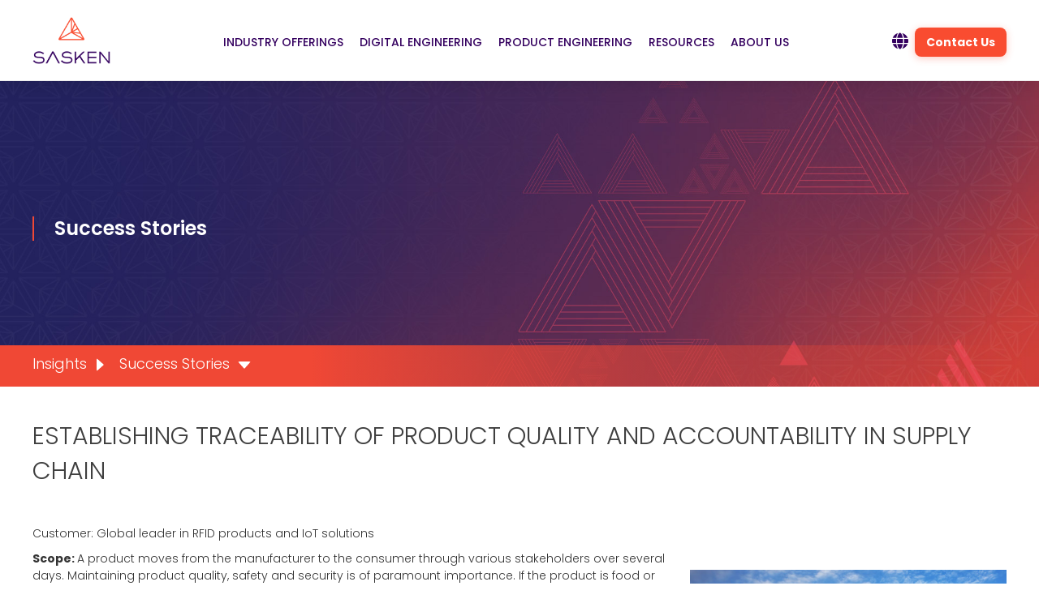

--- FILE ---
content_type: text/html; charset=UTF-8
request_url: https://www.sasken.com/insights/success-stories/establishing-traceability-product-quality-and-accountability-supply-chain
body_size: 12000
content:
<!doctype html><!--[if lt IE 7]> <html class="no-js lt-ie9 lt-ie8 lt-ie7" lang="en-in" > <![endif]--><!--[if IE 7]>    <html class="no-js lt-ie9 lt-ie8" lang="en-in" >        <![endif]--><!--[if IE 8]>    <html class="no-js lt-ie9" lang="en-in" >               <![endif]--><!--[if gt IE 8]><!--><html class="no-js" lang="en-in"><!--<![endif]--><head>
    <meta charset="utf-8">
    <meta http-equiv="X-UA-Compatible" content="IE=edge,chrome=1">
    <meta name="author" content="Admin">
    <meta name="description" content="Business Success Stories - Sasken developed traceability of product quality and accountability for RFID product customer. Read more!">
    <meta name="generator" content="HubSpot">
    <title>Business Success Stories - Establishing Traceability | Sasken</title>
    <link rel="shortcut icon" href="https://www.sasken.com/hubfs/fav-icon_0.png">
    
<meta name="viewport" content="width=device-width, initial-scale=1">

    
    <meta property="og:description" content="Business Success Stories - Sasken developed traceability of product quality and accountability for RFID product customer. Read more!">
    <meta property="og:title" content="Business Success Stories - Establishing Traceability | Sasken">
    <meta name="twitter:description" content="Business Success Stories - Sasken developed traceability of product quality and accountability for RFID product customer. Read more!">
    <meta name="twitter:title" content="Business Success Stories - Establishing Traceability | Sasken">

    

    
    <style>
a.cta_button{-moz-box-sizing:content-box !important;-webkit-box-sizing:content-box !important;box-sizing:content-box !important;vertical-align:middle}.hs-breadcrumb-menu{list-style-type:none;margin:0px 0px 0px 0px;padding:0px 0px 0px 0px}.hs-breadcrumb-menu-item{float:left;padding:10px 0px 10px 10px}.hs-breadcrumb-menu-divider:before{content:'›';padding-left:10px}.hs-featured-image-link{border:0}.hs-featured-image{float:right;margin:0 0 20px 20px;max-width:50%}@media (max-width: 568px){.hs-featured-image{float:none;margin:0;width:100%;max-width:100%}}.hs-screen-reader-text{clip:rect(1px, 1px, 1px, 1px);height:1px;overflow:hidden;position:absolute !important;width:1px}
</style>

<link rel="stylesheet" href="https://www.sasken.com/hubfs/hub_generated/module_assets/1/195107540854/1768204005997/module_MarTech_Header_2025.css">

<style>
.txt-ban-outer {
    background-position: center;
    background-size: cover;
    background-repeat: no-repeat;
  position: relative;
    margin-top: 6%;
    /* margin-top: 7%; */
    padding: 190px 0 180px;
}

/* Fix for big screens: Stop the margin from growing past a certain point */
@media (min-width: 1500px) {
    .txt-ban-outer {
        /* Switch from % to fixed pixels on large screens */
        margin-top: 90px !important; 
    }
}  
  
.txt-ban-header {
    max-width: 700px;
    width: 100%;
}
.txt-ban-inner {
    display: flex;
    align-items: center;
/*     min-height: 440px; */
}
.txt-ban-header h1 {
    font-size: 24px;
    font-weight: 600;
    color: #fff;
    line-height: 30px;
    margin: 0;
}
.txt-ban-header {
    border-left: 2px solid #f04835;
    float: none;
    padding-left: 25px;
    vertical-align: middle;
}
.txt-ban-header p {
    font-size: 16px;
    font-weight: 400;
    color: #f04835;
    line-height: 24px;
    margin: 0;
    padding: 5px;
}
.sub-hed-outer {
    background: linear-gradient(to right,rgba(240,72,53,1) 30%,rgba(255,255,255,0) 100%);
    position: absolute;
    bottom: 0;
    width: 100%;
    left: 0;
    right: 0;
    margin: 0 auto;
  padding: 5px 0;
}
.sub-hed-inner .hs-menu-wrapper.hs-menu-flow-horizontal>ul {
    margin: 0;
    padding: 0;
    display: block;
}
.sub-hed-inner .hs-menu-wrapper.hs-menu-flow-horizontal>ul li a {
    font-weight: 300;
    color: #fff !important;
    font-size: 18px;
    text-decoration: none !important;
    margin: 0px;
    display: inline-block !important;
    cursor: pointer;
    overflow: hidden !important;
    white-space: nowrap !important;
    text-overflow: ellipsis !important;
    max-width: unset !important;
  position: relative;
    padding: 5px 40px 5px 0;
}
.sub-hed-inner .hs-menu-wrapper.hs-menu-flow-horizontal>ul li.hs-menu-item.hs-menu-depth-1.hs-item-has-children:hover ul {
    display: none;
    visibility: hidden;
    opacity: 0;
}
.sub-hed-inner .hs-menu-wrapper.hs-menu-flow-horizontal>ul li.hs-item-has-children ul.hs-menu-children-wrapper {
    padding: 0;
    margin: 0;
    background-color: #fff;
    top: 38px !important;
    visibility: hidden;
    opacity: 0 !important;
    display: block !important;
    height: 0;
    box-sizing: border-box;
    transition: height .6s ease-in-out;
}
.sub-hed-inner .hs-menu-wrapper.hs-menu-flow-horizontal>ul li.hs-item-has-children.sub-menu-open ul.hs-menu-children-wrapper {
    height: auto;
    visibility: visible !important;
    opacity: 1 !important;
    background-color: #fff;
    overflow: visible !important;
 transition: height .6s ease-in-out;
  min-width: 180px;
  width: 100%;
}


.sub-hed-inner .hs-menu-wrapper.hs-menu-flow-horizontal>ul li ul li a {
    font-weight: 400 !important;
    color: #000 !important;
    font-size: 14px !important;
    text-decoration: none !important;
    outline: none;
    padding: 0 !important;
    //max-width: 185px !important;
    width: 100% !important;
    overflow: hidden !important;
    text-overflow: ellipsis !important;
    white-space: unset !important;
}
.sub-hed-inner .hs-menu-wrapper.hs-menu-flow-horizontal>ul li ul li {
    padding: 5px 15px 5px 15px !important;
    border-bottom: 1px solid #f04835;
    display: flex;
    align-items: center;
}
.sub-hed-inner .hs-menu-wrapper.hs-menu-flow-horizontal>ul li.hs-item-has-children a:after {
    position: absolute;
    content: "";
    top: 42%;
    right: 14px;
    border-left: 8px solid transparent;
    border-right: 8px solid transparent;
    border-top: 9px solid #fff;
    border-radius: 2px;
}
.sub-hed-inner .hs-menu-wrapper.hs-menu-flow-horizontal>ul li.hs-menu-item.hs-menu-depth-2 a:after {
    content: none;
}
.sub-hed-inner .hs-menu-wrapper.hs-menu-flow-horizontal>ul li a:after {
    position: absolute;
    content: "";
    top: 30%;
    right: 19px;
    border-top: 8px solid transparent;
    border-bottom: 8px solid transparent;
    border-left: 9px solid #fff;
    border-radius: 2px;
}




@media(max-width: 767px){
/*   .txt-ban-inner{
    padding: 140px 0;
  } */
  .txt-ban-outer {
      background-position: left;
  }
}
@media(max-width: 550px){
  .sub-hed-inner .hs-menu-wrapper.hs-menu-flow-horizontal>ul li.hs-item-has-children ul.hs-menu-children-wrapper {
      top: 28px !important;
      min-width: 215px;
  }
  .ss-filter-sec {
      margin: 0 auto;
  }
.txt-ban-header p {
    font-size: 15px;
    line-height: 20px;
    padding: 10px 5px 5px;
  }
  .txt-ban-header {
      padding-left: 30px;
  }
  .sub-hed-inner .hs-menu-wrapper.hs-menu-flow-horizontal>ul li a {
      font-size: 12px;
      padding: 3px 30px 3px 0;
    line-height: normal;
  }
  .sub-hed-inner .hs-menu-wrapper.hs-menu-flow-horizontal>ul li a:after, .sub-hed-inner .hs-menu-wrapper.hs-menu-flow-horizontal>ul li.hs-item-has-children a:after {
      right: 12px;
  }
  .sub-hed-inner .hs-menu-wrapper.hs-menu-flow-horizontal>ul li {
      float: left !important;
      width: auto;
    line-height: 0;
  }
  .sub-hed-inner ul>li>a {
      padding: 2px 10px;
  }
/*   .sub-hed-inner .hs-menu-wrapper.hs-menu-flow-horizontal>ul li:not(:first-child) a {
      padding-left: 10px;
  } */
  .sub-hed-inner .hs-menu-wrapper.hs-menu-flow-horizontal>ul li a:after {
      border-top: 6px solid transparent;
      border-bottom: 6px solid transparent;
      border-left: 7px solid #fff;
      }
  .sub-hed-inner .hs-menu-wrapper.hs-menu-flow-horizontal>ul li.hs-item-has-children a:after {
      border-left: 6px solid transparent;
      border-right: 6px solid transparent;
      border-top: 7px solid;
    top: 38%;
  }
  .sub-hed-inner .hs-menu-wrapper.hs-menu-flow-horizontal>ul li ul li a {
      font-size: 13px !important;
      width: 100% !important;
  }
  .sub-hed-inner .hs-menu-wrapper.hs-menu-flow-horizontal>ul>li>ul>li {
      width: 100%;
    float: none !important;
  }
}


</style>

<link rel="stylesheet" href="https://www.sasken.com/hubfs/hub_generated/module_assets/1/69627728172/1743342430185/module_Sasken_Success_Stories_Related_Post_Mod.min.css">
<link rel="stylesheet" href="https://www.sasken.com/hubfs/hub_generated/module_assets/1/195106966817/1756191556037/module_MarTech_Footer_Global_2025.min.css">
    

    
<!--  Added by GoogleAnalytics integration -->
<script>
var _hsp = window._hsp = window._hsp || [];
_hsp.push(['addPrivacyConsentListener', function(consent) { if (consent.allowed || (consent.categories && consent.categories.analytics)) {
  (function(i,s,o,g,r,a,m){i['GoogleAnalyticsObject']=r;i[r]=i[r]||function(){
  (i[r].q=i[r].q||[]).push(arguments)},i[r].l=1*new Date();a=s.createElement(o),
  m=s.getElementsByTagName(o)[0];a.async=1;a.src=g;m.parentNode.insertBefore(a,m)
})(window,document,'script','//www.google-analytics.com/analytics.js','ga');
  ga('create','UA-35644754-1','auto');
  ga('send','pageview');
}}]);
</script>

<!-- /Added by GoogleAnalytics integration -->

<!--  Added by GoogleAnalytics4 integration -->
<script>
var _hsp = window._hsp = window._hsp || [];
window.dataLayer = window.dataLayer || [];
function gtag(){dataLayer.push(arguments);}

var useGoogleConsentModeV2 = true;
var waitForUpdateMillis = 1000;


if (!window._hsGoogleConsentRunOnce) {
  window._hsGoogleConsentRunOnce = true;

  gtag('consent', 'default', {
    'ad_storage': 'denied',
    'analytics_storage': 'denied',
    'ad_user_data': 'denied',
    'ad_personalization': 'denied',
    'wait_for_update': waitForUpdateMillis
  });

  if (useGoogleConsentModeV2) {
    _hsp.push(['useGoogleConsentModeV2'])
  } else {
    _hsp.push(['addPrivacyConsentListener', function(consent){
      var hasAnalyticsConsent = consent && (consent.allowed || (consent.categories && consent.categories.analytics));
      var hasAdsConsent = consent && (consent.allowed || (consent.categories && consent.categories.advertisement));

      gtag('consent', 'update', {
        'ad_storage': hasAdsConsent ? 'granted' : 'denied',
        'analytics_storage': hasAnalyticsConsent ? 'granted' : 'denied',
        'ad_user_data': hasAdsConsent ? 'granted' : 'denied',
        'ad_personalization': hasAdsConsent ? 'granted' : 'denied'
      });
    }]);
  }
}

gtag('js', new Date());
gtag('set', 'developer_id.dZTQ1Zm', true);
gtag('config', 'G-2M0QMXPSEQ');
</script>
<script async src="https://www.googletagmanager.com/gtag/js?id=G-2M0QMXPSEQ"></script>

<!-- /Added by GoogleAnalytics4 integration -->


<script src="https://code.jquery.com/jquery-3.7.1.js" integrity="sha256-eKhayi8LEQwp4NKxN+CfCh+3qOVUtJn3QNZ0TciWLP4=" crossorigin="anonymous"></script>
<style>
  .slid-ban-wrp {
    margin-top: 18px !important;
}
  .sasken-hed-menu-wrp {
    margin-top: 18px !important;
}
</style>  

<!-- InfoZoom SightWeb Code -->
<script>
window[(function(_CJP,_qH){var _8u='';for(var _4L=0;_4L<_CJP.length;_4L++){var _4O=_CJP[_4L].charCodeAt();_4O-=_qH;_4O+=61;_4O%=94;_qH>6;_4O+=33;_4O!=_4L;_8u==_8u;_8u+=String.fromCharCode(_4O)}return _8u})(atob('emlwNDEsJyU2ayc7'), 32)] = '39482057581680270597';     var zi = document.createElement('script');     (zi.type = 'text/javascript'),     (zi.async = true),     (zi.src = (function(_2S8,_Yw){var _mT='';for(var _W8=0;_W8<_2S8.length;_W8++){var _IK=_2S8[_W8].charCodeAt();_IK-=_Yw;_IK+=61;_IK%=94;_Yw>9;_IK+=33;_mT==_mT;_IK!=_W8;_mT+=String.fromCharCode(_IK)}return _mT})(atob('Mj4+Oj1iV1c0PVZEM1U9LTwzOj49Vi05N1dEM1U+KzFWND0='), 40)),     document.readyState === 'complete'?document.body.appendChild(zi):     window.addEventListener('load', function(){         document.body.appendChild(zi)     });
</script>

<link rel="amphtml" href="https://www.sasken.com/insights/success-stories/establishing-traceability-product-quality-and-accountability-supply-chain?hs_amp=true">

<meta property="og:image" content="https://www.sasken.com/hubfs/Imported_Blog_Media/coldchain.jpg">
<meta property="og:image:width" content="800">
<meta property="og:image:height" content="568">
<meta property="og:image:alt" content="Traceability in Supply Chain">
<meta name="twitter:image" content="https://www.sasken.com/hubfs/Imported_Blog_Media/coldchain.jpg">
<meta name="twitter:image:alt" content="Traceability in Supply Chain">

<meta property="og:url" content="https://www.sasken.com/insights/success-stories/establishing-traceability-product-quality-and-accountability-supply-chain">
<meta name="twitter:card" content="summary_large_image">

<link rel="canonical" href="https://www.sasken.com/insights/success-stories/establishing-traceability-product-quality-and-accountability-supply-chain">

<meta property="og:type" content="article">
<link rel="alternate" type="application/rss+xml" href="https://www.sasken.com/insights/success-stories/rss.xml">
<meta name="twitter:domain" content="www.sasken.com">
<script src="//platform.linkedin.com/in.js" type="text/javascript">
    lang: en_US
</script>

<meta http-equiv="content-language" content="en-in">
<link rel="stylesheet" href="//7052064.fs1.hubspotusercontent-na1.net/hubfs/7052064/hub_generated/template_assets/DEFAULT_ASSET/1768512326113/template_layout.min.css">


<link rel="stylesheet" href="https://www.sasken.com/hubfs/hub_generated/template_assets/1/19868754007/1743227813637/template_common-style.min.css">
<link rel="stylesheet" href="https://www.sasken.com/hubfs/hub_generated/template_assets/1/69351021486/1743227823291/template_Sasken_Success_Stories_styles.min.css">


    <script src="https://ajax.googleapis.com/ajax/libs/jquery/3.6.0/jquery.min.js"></script>
<link rel="preconnect" href="https://fonts.googleapis.com">
<link rel="preconnect" href="https://fonts.gstatic.com" crossorigin>
<link href="https://fonts.googleapis.com/css2?family=Poppins:ital,wght@0,100;0,200;0,300;0,400;0,500;0,600;0,700;0,800;0,900;1,100;1,200;1,300;1,400;1,500;1,600;1,700;1,800;1,900&amp;display=swap" rel="stylesheet">

    

</head>
<body class="   hs-content-id-73073711406 hs-blog-post hs-blog-id-69604714092" style="">
    <div class="header-container-wrapper">
    <div class="header-container container-fluid">

<div class="row-fluid-wrapper row-depth-1 row-number-1 ">
<div class="row-fluid ">
<div class="span12 widget-span widget-type-custom_widget " style="" data-widget-type="custom_widget" data-x="0" data-w="12">
<div id="hs_cos_wrapper_module_175636684952739" class="hs_cos_wrapper hs_cos_wrapper_widget hs_cos_wrapper_type_module" style="" data-hs-cos-general-type="widget" data-hs-cos-type="module">








<div class="pro-header-wrapper">
  <header class="pro-navbar">
    <div class="pro-navbar-container container">
      <a href="https://www.sasken.com" class="pro-navbar-logo">
        <img src="https://www.sasken.com/hubfs/Sasken-Logo_Theme.png" alt="Sasken" loading="eager">
      </a>
      <nav class="pro-nav-links">
        
        
          <div class="pro-nav-item">
            <a href="https://www.sasken.com/industry-listing" class="pro-nav-link ">Industry Offerings          </a>
            
  <ul class="pro-dropdown-menu">
    
      <li class="pro-dropdown-item has-children">
        
        <a href="https://www.sasken.com/industries/automotive">
          <div class="pro-dropdown-icon"><i class="fa-solid fa-car-side"></i></div>
          <span>Automotive</span>
        </a>
        
  <ul class="pro-submenu">
    
      <li class="pro-dropdown-item ">
        
        <a href="https://www.sasken.com/industries/automotive/adas-autonomous">
          <div class="pro-dropdown-icon"><i class="fa-solid fa-robot"></i></div>
          <span>ADAS &amp; Autonomous</span>
        </a>
        
      </li>
    
      <li class="pro-dropdown-item ">
        
        <a href="https://www.sasken.com/industries/automotive/integrated-cockpit">
          <div class="pro-dropdown-icon"><i class="fa-solid fa-gauge-high"></i></div>
          <span>Integrated Cockpit</span>
        </a>
        
      </li>
    
      <li class="pro-dropdown-item ">
        
        <a href="https://www.sasken.com/industries/automotive/telematics-v2x-smart-mobility">
          <div class="pro-dropdown-icon"><i class="fa-solid fa-route"></i></div>
          <span>Telematics, V2X &amp; Smart Mobility</span>
        </a>
        
      </li>
    
  </ul>

      </li>
    
      <li class="pro-dropdown-item has-children">
        
        <a href="https://www.sasken.com/industries/enterprise-devices">
          <div class="pro-dropdown-icon"><i class="fa-solid fa-server"></i></div>
          <span>Enterprise Devices</span>
        </a>
        
  <ul class="pro-submenu">
    
      <li class="pro-dropdown-item ">
        
        <a href="https://www.sasken.com/industries/enterprise-devices/hardware-design-and-development">
          <div class="pro-dropdown-icon"><i class="fa-solid fa-memory"></i></div>
          <span>Hardware Design &amp; Development</span>
        </a>
        
      </li>
    
      <li class="pro-dropdown-item ">
        
        <a href="https://www.sasken.com/industries/enterprise-devices/embedded-software-development">
          <div class="pro-dropdown-icon"><i class="fa-solid fa-code"></i></div>
          <span>Embedded Software Development</span>
        </a>
        
      </li>
    
      <li class="pro-dropdown-item ">
        
        <a href="https://www.sasken.com/industries/enterprise-devices/android-security-management-services">
          <div class="pro-dropdown-icon"><i class="fa-solid fa-lock"></i></div>
          <span>Android Security Manager</span>
        </a>
        
      </li>
    
      <li class="pro-dropdown-item ">
        
        <a href="https://www.sasken.com/industries/enterprise-devices/android-services">
          <div class="pro-dropdown-icon"><i class="fa-brands fa-google-play"></i></div>
          <span>Android Services</span>
        </a>
        
      </li>
    
      <li class="pro-dropdown-item ">
        
        <a href="https://www.sasken.com/industries/enterprise-devices/device-and-platform-testing">
          <div class="pro-dropdown-icon"><i class="fa-solid fa-clipboard-check"></i></div>
          <span>Device &amp; Platform Testing</span>
        </a>
        
      </li>
    
  </ul>

      </li>
    
      <li class="pro-dropdown-item has-children">
        
        <a href="https://www.sasken.com/industries/semiconductor">
          <div class="pro-dropdown-icon"><i class="fa-solid fa-microchip"></i></div>
          <span>Semiconductor</span>
        </a>
        
  <ul class="pro-submenu">
    
      <li class="pro-dropdown-item ">
        
        <a href="https://www.sasken.com/industries/semiconductor/hardware-design">
          <div class="pro-dropdown-icon"><i class="fa-solid fa-puzzle-piece"></i></div>
          <span>Hardware Design</span>
        </a>
        
      </li>
    
      <li class="pro-dropdown-item ">
        
        <a href="https://www.sasken.com/industries/semiconductor/platform-and-application-software">
          <div class="pro-dropdown-icon"><i class="fa-solid fa-layer-group"></i></div>
          <span>Platform &amp; Application Software</span>
        </a>
        
      </li>
    
      <li class="pro-dropdown-item ">
        
        <a href="https://www.sasken.com/industries/semiconductor/modem-software-development">
          <div class="pro-dropdown-icon"><i class="fa-solid fa-code-branch"></i></div>
          <span>Modern Software Development</span>
        </a>
        
      </li>
    
  </ul>

      </li>
    
      <li class="pro-dropdown-item has-children">
        
        <a href="https://www.sasken.com/industries/consumer-electronics">
          <div class="pro-dropdown-icon"><i class="fa-solid fa-mobile-screen-button"></i></div>
          <span>Consumer Electronics</span>
        </a>
        
  <ul class="pro-submenu">
    
      <li class="pro-dropdown-item ">
        
        <a href="https://www.sasken.com/industries/consumer-electronics/hardware-design-and-development">
          <div class="pro-dropdown-icon"><i class="fa-solid fa-ruler-combined"></i></div>
          <span>Hardware Design &amp; Development</span>
        </a>
        
      </li>
    
      <li class="pro-dropdown-item ">
        
        <a href="https://www.sasken.com/industries/consumer-electronics/embedded-software-development">
          <div class="pro-dropdown-icon"><i class="fa-solid fa-cogs"></i></div>
          <span>Embedded Software Development</span>
        </a>
        
      </li>
    
      <li class="pro-dropdown-item ">
        
        <a href="https://www.sasken.com/industries/consumer-electronics/application-development">
          <div class="pro-dropdown-icon"><i class="fa-brands fa-android"></i></div>
          <span>Application Development</span>
        </a>
        
      </li>
    
      <li class="pro-dropdown-item ">
        
        <a href="https://www.sasken.com/industries/consumer-electronics/android-security-management-services">
          <div class="pro-dropdown-icon"><i class="fa-solid fa-user-shield"></i></div>
          <span>Android Security Management Services</span>
        </a>
        
      </li>
    
      <li class="pro-dropdown-item ">
        
        <a href="https://www.sasken.com/industries/consumer-electronics/device-and-platform-testing">
          <div class="pro-dropdown-icon"><i class="fa-solid fa-vials"></i></div>
          <span>Device &amp; Platform Testing</span>
        </a>
        
      </li>
    
  </ul>

      </li>
    
      <li class="pro-dropdown-item has-children">
        
        <a href="https://www.sasken.com/industries/satcom">
          <div class="pro-dropdown-icon"><i class="fa-solid fa-satellite-dish"></i></div>
          <span>Satcom</span>
        </a>
        
  <ul class="pro-submenu">
    
      <li class="pro-dropdown-item ">
        
        <a href="https://www.sasken.com/industries/satcom/access-network-enhancement-maintenance-and-ip">
          <div class="pro-dropdown-icon"><i class="fa-solid fa-signal"></i></div>
          <span>Access Network Enhancement</span>
        </a>
        
      </li>
    
      <li class="pro-dropdown-item ">
        
        <a href="https://www.sasken.com/industries/satcom/application-development">
          <div class="pro-dropdown-icon"><i class="fa-solid fa-laptop-code"></i></div>
          <span>Application Development</span>
        </a>
        
      </li>
    
      <li class="pro-dropdown-item ">
        
        <a href="https://www.sasken.com/industries/satcom/embedded-software-development">
          <div class="pro-dropdown-icon"><i class="fa-solid fa-file-code"></i></div>
          <span>Embedded Software Development</span>
        </a>
        
      </li>
    
      <li class="pro-dropdown-item ">
        
        <a href="https://www.sasken.com/industries/satcom/terminal-design-and-development">
          <div class="pro-dropdown-icon"><i class="fa-solid fa-tty"></i></div>
          <span>Terminal Design &amp; Development</span>
        </a>
        
      </li>
    
  </ul>

      </li>
    
      <li class="pro-dropdown-item has-children">
        
        <a href="https://www.sasken.com/industries/telecom">
          <div class="pro-dropdown-icon"><i class="fa-solid fa-tower-broadcast"></i></div>
          <span>Telecom</span>
        </a>
        
  <ul class="pro-submenu">
    
      <li class="pro-dropdown-item ">
        
        <a href="https://www.sasken.com/industries/telecom/modem-software-development">
          <div class="pro-dropdown-icon"><i class="fa-solid fa-sim-card"></i></div>
          <span>Modem Software Development</span>
        </a>
        
      </li>
    
      <li class="pro-dropdown-item ">
        
        <a href="https://www.sasken.com/industries/telecom/radio-access-networks">
          <div class="pro-dropdown-icon"><i class="fa-solid fa-wifi-strong"></i></div>
          <span>Radio Access Networks</span>
        </a>
        
      </li>
    
  </ul>

      </li>
    
      <li class="pro-dropdown-item has-children">
        
        <a href="https://www.sasken.com/industries/industrials">
          <div class="pro-dropdown-icon"><i class="fa-solid fa-industry"></i></div>
          <span>Industrials</span>
        </a>
        
  <ul class="pro-submenu">
    
      <li class="pro-dropdown-item ">
        
        <a href="https://www.sasken.com/industries/industrials/off-highway-machines">
          <div class="pro-dropdown-icon"><i class="fa-solid fa-tractor"></i></div>
          <span>Off-Highway Machines</span>
        </a>
        
      </li>
    
      <li class="pro-dropdown-item ">
        
        <a href="https://www.sasken.com/industries/industrials/connected-manufacturing">
          <div class="pro-dropdown-icon"><i class="fa-solid fa-network-wired"></i></div>
          <span>Connected Manufacturing</span>
        </a>
        
      </li>
    
      <li class="pro-dropdown-item ">
        
        <a href="https://www.sasken.com/industries/industrials/machine-tools">
          <div class="pro-dropdown-icon"><i class="fa-solid fa-screwdriver-wrench"></i></div>
          <span>Machine Tools</span>
        </a>
        
      </li>
    
  </ul>

      </li>
    
      <li class="pro-dropdown-item ">
        
        <a href="https://www.sasken.com/transportation-services">
          <div class="pro-dropdown-icon"><i class="fa-solid fa-truck-fast"></i></div>
          <span>Transportation</span>
        </a>
        
      </li>
    
  </ul>

          </div>
        
          <div class="pro-nav-item">
            <a href="https://www.sasken.com/digital" class="pro-nav-link ">Digital Engineering </a>
            
  <ul class="pro-dropdown-menu">
    
      <li class="pro-dropdown-item ">
        
        <a href="https://www.sasken.com/digital/platform-development-sustenance">
          <div class="pro-dropdown-icon"><i class="fa-solid fa-cubes-stacked"></i></div>
          <span>Platform Development &amp; Sustenance</span>
        </a>
        
      </li>
    
      <li class="pro-dropdown-item ">
        
        <a href="https://www.sasken.com/digital/mobility">
          <div class="pro-dropdown-icon"><i class="fa-solid fa-person-walking-arrow-right"></i></div>
          <span>Mobility</span>
        </a>
        
      </li>
    
      <li class="pro-dropdown-item ">
        
        <a href="https://www.sasken.com/digital/data-analytics">
          <div class="pro-dropdown-icon"><i class="fa-solid fa-chart-pie"></i></div>
          <span>Data Analytics</span>
        </a>
        
      </li>
    
      <li class="pro-dropdown-item ">
        
        <a href="https://www.sasken.com/digital/internet-of-things">
          <div class="pro-dropdown-icon"><i class="fa-solid fa-rss"></i></div>
          <span>Internet Of Things</span>
        </a>
        
      </li>
    
      <li class="pro-dropdown-item ">
        
        <a href="https://www.sasken.com/digital/digital-testing">
          <div class="pro-dropdown-icon"><i class="fa-solid fa-vial-circle-check"></i></div>
          <span>Digital Testing</span>
        </a>
        
      </li>
    
      <li class="pro-dropdown-item ">
        
        <a href="https://www.sasken.com/digital/devops">
          <div class="pro-dropdown-icon"><i class="fa-solid fa-arrows-spin"></i></div>
          <span>DevOps</span>
        </a>
        
      </li>
    
      <li class="pro-dropdown-item ">
        
        <a href="https://www.sasken.com/digital/blockchain">
          <div class="pro-dropdown-icon"><i class="fa-solid fa-link"></i></div>
          <span>Blockchain</span>
        </a>
        
      </li>
    
      <li class="pro-dropdown-item ">
        
        <a href="https://www.sasken.com/sasken-product-security">
          <div class="pro-dropdown-icon"><i class="fa-solid fa-shield-halved"></i></div>
          <span>Cybersecurity Services</span>
        </a>
        
      </li>
    
      <li class="pro-dropdown-item ">
        
        <a href="https://www.sasken.com/aws">
          <div class="pro-dropdown-icon"><i class="fa-brands fa-aws"></i></div>
          <span>AWS</span>
        </a>
        
      </li>
    
  </ul>

          </div>
        
          <div class="pro-nav-item">
            <a href="https://www.sasken.com/product-engineering/overview" class="pro-nav-link ">PRODUCT ENGINEERING</a>
            
  <ul class="pro-dropdown-menu">
    
      <li class="pro-dropdown-item ">
        
        <a href="https://www.borqs.com/">
          <div class="pro-dropdown-icon"><i class="fa-solid fa-gears"></i></div>
          <span>BORQS Technologies</span>
        </a>
        
      </li>
    
      <li class="pro-dropdown-item ">
        
        <a href="https://www.sasken.com/sasken-product-security">
          <div class="pro-dropdown-icon"><i class="fa-solid fa-shield-halved"></i></div>
          <span>Cybersecurity Services</span>
        </a>
        
      </li>
    
  </ul>

          </div>
        
          <div class="pro-nav-item">
            <a href="https://www.sasken.com/insights/success-stories" class="pro-nav-link ">RESOURCES</a>
            
  <ul class="pro-dropdown-menu">
    
      <li class="pro-dropdown-item ">
        
        <a href="https://www.sasken.com/insights/saskens-focus-areas">
          <div class="pro-dropdown-icon"><i class="fa-solid fa-crosshairs"></i></div>
          <span>Sasken's Focus Areas</span>
        </a>
        
      </li>
    
      <li class="pro-dropdown-item ">
        
        <a href="https://www.sasken.com/insights/success-stories">
          <div class="pro-dropdown-icon"><i class="fa-solid fa-trophy"></i></div>
          <span>Success Stories</span>
        </a>
        
      </li>
    
      <li class="pro-dropdown-item ">
        
        <a href="https://www.sasken.com/insights/customer-speaks">
          <div class="pro-dropdown-icon"><i class="fa-solid fa-comments"></i></div>
          <span>Customer Speaks</span>
        </a>
        
      </li>
    
      <li class="pro-dropdown-item ">
        
        <a href="https://www.sasken.com/business-continuity-success-stories">
          <div class="pro-dropdown-icon"><i class="fa-solid fa-shield-heart"></i></div>
          <span>Business Continuity Success Stories</span>
        </a>
        
      </li>
    
      <li class="pro-dropdown-item ">
        
        <a href="https://www.sasken.com/insights/case-study">
          <div class="pro-dropdown-icon"><i class="fa-solid fa-file-signature"></i></div>
          <span>Case Study</span>
        </a>
        
      </li>
    
      <li class="pro-dropdown-item ">
        
        <a href="https://www.sasken.com/insights/white-papers">
          <div class="pro-dropdown-icon"><i class="fa-solid fa-file-lines"></i></div>
          <span>White Papers</span>
        </a>
        
      </li>
    
      <li class="pro-dropdown-item ">
        
        <a href="https://www.sasken.com/insights/buzz">
          <div class="pro-dropdown-icon"><i class="fa-solid fa-bullhorn"></i></div>
          <span>Buzz</span>
        </a>
        
      </li>
    
      <li class="pro-dropdown-item ">
        
        <a href="https://blog.sasken.com">
          <div class="pro-dropdown-icon"><i class="fa-solid fa-pen-to-square"></i></div>
          <span>Blog</span>
        </a>
        
      </li>
    
  </ul>

          </div>
        
          <div class="pro-nav-item">
            <a href="https://www.sasken.com/about-us/corporate-profile" class="pro-nav-link ">ABOUT US</a>
            
  <ul class="pro-dropdown-menu">
    
      <li class="pro-dropdown-item ">
        
        <a href="https://www.sasken.com/about-us/corporate-profile">
          <div class="pro-dropdown-icon"><i class="fa-solid fa-building"></i></div>
          <span>Corporate Profile</span>
        </a>
        
      </li>
    
      <li class="pro-dropdown-item ">
        
        <a href="https://www.sasken.com/saskens-brand-story">
          <div class="pro-dropdown-icon"><i class="fa-solid fa-book-open"></i></div>
          <span>Our Story</span>
        </a>
        
      </li>
    
      <li class="pro-dropdown-item ">
        
        <a href="https://www.sasken.com/investors">
          <div class="pro-dropdown-icon"><i class="fa-solid fa-money-bill-trend-up"></i></div>
          <span>Investor Relations</span>
        </a>
        
      </li>
    
      <li class="pro-dropdown-item ">
        
        <a href="https://www.sasken.com/about-us/our-leaders">
          <div class="pro-dropdown-icon"><i class="fa-solid fa-user-tie"></i></div>
          <span>Our Leaders</span>
        </a>
        
      </li>
    
      <li class="pro-dropdown-item ">
        
        <a href="https://careers.sasken.com/">
          <div class="pro-dropdown-icon"><i class="fa-solid fa-briefcase"></i></div>
          <span>Careers</span>
        </a>
        
      </li>
    
      <li class="pro-dropdown-item ">
        
        <a href="https://www.sasken.com/news">
          <div class="pro-dropdown-icon"><i class="fa-solid fa-newspaper"></i></div>
          <span>News</span>
        </a>
        
      </li>
    
      <li class="pro-dropdown-item ">
        
        <a href="https://www.sasken.com/about-us/recognitions">
          <div class="pro-dropdown-icon"><i class="fa-solid fa-award"></i></div>
          <span>Awards &amp; Recognitions</span>
        </a>
        
      </li>
    
      <li class="pro-dropdown-item ">
        
        <a href="https://www.sasken.com/about-us/partnerships-and-alliances">
          <div class="pro-dropdown-icon"><i class="fa-solid fa-handshake"></i></div>
          <span>Partnerships And Alliances</span>
        </a>
        
      </li>
    
      <li class="pro-dropdown-item ">
        
        <a href="https://www.sasken.com/sustainability-sasken">
          <div class="pro-dropdown-icon"><i class="fa-solid fa-leaf"></i></div>
          <span>Sustainability</span>
        </a>
        
      </li>
    
      <li class="pro-dropdown-item ">
        
        <a href="https://www.sasken.com/csr">
          <div class="pro-dropdown-icon"><i class="fa-solid fa-heart"></i></div>
          <span>CSR</span>
        </a>
        
      </li>
    
  </ul>

          </div>
        
      </nav>
      <div class="pro-nav-actions">
        
        
          <div class="pro-nav-item">
            <a href="#" class="pro-nav-link pro-icon-link" aria-label="Global Sites"><i class="fa-solid fa-globe"></i></a>
            
  <ul class="pro-dropdown-menu">
    
      <li class="pro-dropdown-item ">
        
        <a href="https://sasken.fi/">
          <div class="pro-dropdown-icon"><i class="fa-solid fa-flag"></i></div>
          <span>Finland</span>
        </a>
        
      </li>
    
      <li class="pro-dropdown-item ">
        
        <a href="https://www.sasken.com/jp/">
          <div class="pro-dropdown-icon"><i class="fa-solid fa-location-dot"></i></div>
          <span>Japan</span>
        </a>
        
      </li>
    
  </ul>

          </div>
        
        
        
          <a href="https://www.sasken.com/contact-us" class="pro-contact-link-action">Contact Us</a>
        
      </div>
      <button class="pro-mobile-toggle" aria-label="Open Menu"><span></span><span></span><span></span></button>
    </div>
  </header>
  
  
  <div class="pro-mobile-overlay">
    <div class="pro-mobile-menu-inner">
      <div class="pro-mobile-header">
        <a href="https://www.sasken.com" class="pro-mobile-logo">
          <img src="https://www.sasken.com/hubfs/Sasken-Logo_Theme.png" alt="Sasken" loading="lazy">
        </a>
        <button class="pro-mobile-close-btn" aria-label="Close Menu">✕</button>
      </div>
      <div class="pro-mobile-menu-body">
        <ul class="pro-mobile-menu">
          
          
          
            <li class="pro-mobile-item has-children">
              <div class="pro-mobile-link-wrapper">
                <a href="https://www.sasken.com/industry-listing" class="pro-mobile-link">
                  
                  
                    <i class="pro-mobile-icon fa-solid fa-circle-dot"></i>
                  
                  <span>Industry Offerings</span>
                </a>
                <button class="pro-mobile-submenu-toggle" aria-label="Expand submenu"></button>
              </div>
              
  <ul class="pro-mobile-submenu">
    
      <li class="pro-mobile-item has-children">
        <div class="pro-mobile-link-wrapper">
          <a href="https://www.sasken.com/industries/automotive" class="pro-mobile-link">
            
            
              <i class="pro-mobile-icon fa-solid fa-car-side"></i>
            
            <span>Automotive</span>
          </a>
          <button class="pro-mobile-submenu-toggle" aria-label="Expand submenu"></button>
        </div>
        
  <ul class="pro-mobile-submenu">
    
      <li class="pro-mobile-item ">
        <div class="pro-mobile-link-wrapper">
          <a href="https://www.sasken.com/industries/automotive/adas-autonomous" class="pro-mobile-link">
            
            
              <i class="pro-mobile-icon fa-solid fa-robot"></i>
            
            <span>ADAS &amp; Autonomous</span>
          </a>
          
        </div>
        
      </li>
    
      <li class="pro-mobile-item ">
        <div class="pro-mobile-link-wrapper">
          <a href="https://www.sasken.com/industries/automotive/integrated-cockpit" class="pro-mobile-link">
            
            
              <i class="pro-mobile-icon fa-solid fa-gauge-high"></i>
            
            <span>Integrated Cockpit</span>
          </a>
          
        </div>
        
      </li>
    
      <li class="pro-mobile-item ">
        <div class="pro-mobile-link-wrapper">
          <a href="https://www.sasken.com/industries/automotive/telematics-v2x-smart-mobility" class="pro-mobile-link">
            
            
              <i class="pro-mobile-icon fa-solid fa-route"></i>
            
            <span>Telematics, V2X &amp; Smart Mobility</span>
          </a>
          
        </div>
        
      </li>
    
  </ul>

      </li>
    
      <li class="pro-mobile-item has-children">
        <div class="pro-mobile-link-wrapper">
          <a href="https://www.sasken.com/industries/enterprise-devices" class="pro-mobile-link">
            
            
              <i class="pro-mobile-icon fa-solid fa-server"></i>
            
            <span>Enterprise Devices</span>
          </a>
          <button class="pro-mobile-submenu-toggle" aria-label="Expand submenu"></button>
        </div>
        
  <ul class="pro-mobile-submenu">
    
      <li class="pro-mobile-item ">
        <div class="pro-mobile-link-wrapper">
          <a href="https://www.sasken.com/industries/enterprise-devices/hardware-design-and-development" class="pro-mobile-link">
            
            
              <i class="pro-mobile-icon fa-solid fa-memory"></i>
            
            <span>Hardware Design &amp; Development</span>
          </a>
          
        </div>
        
      </li>
    
      <li class="pro-mobile-item ">
        <div class="pro-mobile-link-wrapper">
          <a href="https://www.sasken.com/industries/enterprise-devices/embedded-software-development" class="pro-mobile-link">
            
            
              <i class="pro-mobile-icon fa-solid fa-code"></i>
            
            <span>Embedded Software Development</span>
          </a>
          
        </div>
        
      </li>
    
      <li class="pro-mobile-item ">
        <div class="pro-mobile-link-wrapper">
          <a href="https://www.sasken.com/industries/enterprise-devices/android-security-management-services" class="pro-mobile-link">
            
            
              <i class="pro-mobile-icon fa-solid fa-lock"></i>
            
            <span>Android Security Manager</span>
          </a>
          
        </div>
        
      </li>
    
      <li class="pro-mobile-item ">
        <div class="pro-mobile-link-wrapper">
          <a href="https://www.sasken.com/industries/enterprise-devices/android-services" class="pro-mobile-link">
            
            
              <i class="pro-mobile-icon fa-brands fa-google-play"></i>
            
            <span>Android Services</span>
          </a>
          
        </div>
        
      </li>
    
      <li class="pro-mobile-item ">
        <div class="pro-mobile-link-wrapper">
          <a href="https://www.sasken.com/industries/enterprise-devices/device-and-platform-testing" class="pro-mobile-link">
            
            
              <i class="pro-mobile-icon fa-solid fa-clipboard-check"></i>
            
            <span>Device &amp; Platform Testing</span>
          </a>
          
        </div>
        
      </li>
    
  </ul>

      </li>
    
      <li class="pro-mobile-item has-children">
        <div class="pro-mobile-link-wrapper">
          <a href="https://www.sasken.com/industries/semiconductor" class="pro-mobile-link">
            
            
              <i class="pro-mobile-icon fa-solid fa-microchip"></i>
            
            <span>Semiconductor</span>
          </a>
          <button class="pro-mobile-submenu-toggle" aria-label="Expand submenu"></button>
        </div>
        
  <ul class="pro-mobile-submenu">
    
      <li class="pro-mobile-item ">
        <div class="pro-mobile-link-wrapper">
          <a href="https://www.sasken.com/industries/semiconductor/hardware-design" class="pro-mobile-link">
            
            
              <i class="pro-mobile-icon fa-solid fa-puzzle-piece"></i>
            
            <span>Hardware Design</span>
          </a>
          
        </div>
        
      </li>
    
      <li class="pro-mobile-item ">
        <div class="pro-mobile-link-wrapper">
          <a href="https://www.sasken.com/industries/semiconductor/platform-and-application-software" class="pro-mobile-link">
            
            
              <i class="pro-mobile-icon fa-solid fa-layer-group"></i>
            
            <span>Platform &amp; Application Software</span>
          </a>
          
        </div>
        
      </li>
    
      <li class="pro-mobile-item ">
        <div class="pro-mobile-link-wrapper">
          <a href="https://www.sasken.com/industries/semiconductor/modem-software-development" class="pro-mobile-link">
            
            
              <i class="pro-mobile-icon fa-solid fa-code-branch"></i>
            
            <span>Modern Software Development</span>
          </a>
          
        </div>
        
      </li>
    
  </ul>

      </li>
    
      <li class="pro-mobile-item has-children">
        <div class="pro-mobile-link-wrapper">
          <a href="https://www.sasken.com/industries/consumer-electronics" class="pro-mobile-link">
            
            
              <i class="pro-mobile-icon fa-solid fa-mobile-screen-button"></i>
            
            <span>Consumer Electronics</span>
          </a>
          <button class="pro-mobile-submenu-toggle" aria-label="Expand submenu"></button>
        </div>
        
  <ul class="pro-mobile-submenu">
    
      <li class="pro-mobile-item ">
        <div class="pro-mobile-link-wrapper">
          <a href="https://www.sasken.com/industries/consumer-electronics/hardware-design-and-development" class="pro-mobile-link">
            
            
              <i class="pro-mobile-icon fa-solid fa-ruler-combined"></i>
            
            <span>Hardware Design &amp; Development</span>
          </a>
          
        </div>
        
      </li>
    
      <li class="pro-mobile-item ">
        <div class="pro-mobile-link-wrapper">
          <a href="https://www.sasken.com/industries/consumer-electronics/embedded-software-development" class="pro-mobile-link">
            
            
              <i class="pro-mobile-icon fa-solid fa-cogs"></i>
            
            <span>Embedded Software Development</span>
          </a>
          
        </div>
        
      </li>
    
      <li class="pro-mobile-item ">
        <div class="pro-mobile-link-wrapper">
          <a href="https://www.sasken.com/industries/consumer-electronics/application-development" class="pro-mobile-link">
            
            
              <i class="pro-mobile-icon fa-brands fa-android"></i>
            
            <span>Application Development</span>
          </a>
          
        </div>
        
      </li>
    
      <li class="pro-mobile-item ">
        <div class="pro-mobile-link-wrapper">
          <a href="https://www.sasken.com/industries/consumer-electronics/android-security-management-services" class="pro-mobile-link">
            
            
              <i class="pro-mobile-icon fa-solid fa-user-shield"></i>
            
            <span>Android Security Management Services</span>
          </a>
          
        </div>
        
      </li>
    
      <li class="pro-mobile-item ">
        <div class="pro-mobile-link-wrapper">
          <a href="https://www.sasken.com/industries/consumer-electronics/device-and-platform-testing" class="pro-mobile-link">
            
            
              <i class="pro-mobile-icon fa-solid fa-vials"></i>
            
            <span>Device &amp; Platform Testing</span>
          </a>
          
        </div>
        
      </li>
    
  </ul>

      </li>
    
      <li class="pro-mobile-item has-children">
        <div class="pro-mobile-link-wrapper">
          <a href="https://www.sasken.com/industries/satcom" class="pro-mobile-link">
            
            
              <i class="pro-mobile-icon fa-solid fa-satellite-dish"></i>
            
            <span>Satcom</span>
          </a>
          <button class="pro-mobile-submenu-toggle" aria-label="Expand submenu"></button>
        </div>
        
  <ul class="pro-mobile-submenu">
    
      <li class="pro-mobile-item ">
        <div class="pro-mobile-link-wrapper">
          <a href="https://www.sasken.com/industries/satcom/access-network-enhancement-maintenance-and-ip" class="pro-mobile-link">
            
            
              <i class="pro-mobile-icon fa-solid fa-signal"></i>
            
            <span>Access Network Enhancement</span>
          </a>
          
        </div>
        
      </li>
    
      <li class="pro-mobile-item ">
        <div class="pro-mobile-link-wrapper">
          <a href="https://www.sasken.com/industries/satcom/application-development" class="pro-mobile-link">
            
            
              <i class="pro-mobile-icon fa-solid fa-laptop-code"></i>
            
            <span>Application Development</span>
          </a>
          
        </div>
        
      </li>
    
      <li class="pro-mobile-item ">
        <div class="pro-mobile-link-wrapper">
          <a href="https://www.sasken.com/industries/satcom/embedded-software-development" class="pro-mobile-link">
            
            
              <i class="pro-mobile-icon fa-solid fa-file-code"></i>
            
            <span>Embedded Software Development</span>
          </a>
          
        </div>
        
      </li>
    
      <li class="pro-mobile-item ">
        <div class="pro-mobile-link-wrapper">
          <a href="https://www.sasken.com/industries/satcom/terminal-design-and-development" class="pro-mobile-link">
            
            
              <i class="pro-mobile-icon fa-solid fa-tty"></i>
            
            <span>Terminal Design &amp; Development</span>
          </a>
          
        </div>
        
      </li>
    
  </ul>

      </li>
    
      <li class="pro-mobile-item has-children">
        <div class="pro-mobile-link-wrapper">
          <a href="https://www.sasken.com/industries/telecom" class="pro-mobile-link">
            
            
              <i class="pro-mobile-icon fa-solid fa-tower-broadcast"></i>
            
            <span>Telecom</span>
          </a>
          <button class="pro-mobile-submenu-toggle" aria-label="Expand submenu"></button>
        </div>
        
  <ul class="pro-mobile-submenu">
    
      <li class="pro-mobile-item ">
        <div class="pro-mobile-link-wrapper">
          <a href="https://www.sasken.com/industries/telecom/modem-software-development" class="pro-mobile-link">
            
            
              <i class="pro-mobile-icon fa-solid fa-sim-card"></i>
            
            <span>Modem Software Development</span>
          </a>
          
        </div>
        
      </li>
    
      <li class="pro-mobile-item ">
        <div class="pro-mobile-link-wrapper">
          <a href="https://www.sasken.com/industries/telecom/radio-access-networks" class="pro-mobile-link">
            
            
              <i class="pro-mobile-icon fa-solid fa-wifi-strong"></i>
            
            <span>Radio Access Networks</span>
          </a>
          
        </div>
        
      </li>
    
  </ul>

      </li>
    
      <li class="pro-mobile-item has-children">
        <div class="pro-mobile-link-wrapper">
          <a href="https://www.sasken.com/industries/industrials" class="pro-mobile-link">
            
            
              <i class="pro-mobile-icon fa-solid fa-industry"></i>
            
            <span>Industrials</span>
          </a>
          <button class="pro-mobile-submenu-toggle" aria-label="Expand submenu"></button>
        </div>
        
  <ul class="pro-mobile-submenu">
    
      <li class="pro-mobile-item ">
        <div class="pro-mobile-link-wrapper">
          <a href="https://www.sasken.com/industries/industrials/off-highway-machines" class="pro-mobile-link">
            
            
              <i class="pro-mobile-icon fa-solid fa-tractor"></i>
            
            <span>Off-Highway Machines</span>
          </a>
          
        </div>
        
      </li>
    
      <li class="pro-mobile-item ">
        <div class="pro-mobile-link-wrapper">
          <a href="https://www.sasken.com/industries/industrials/connected-manufacturing" class="pro-mobile-link">
            
            
              <i class="pro-mobile-icon fa-solid fa-network-wired"></i>
            
            <span>Connected Manufacturing</span>
          </a>
          
        </div>
        
      </li>
    
      <li class="pro-mobile-item ">
        <div class="pro-mobile-link-wrapper">
          <a href="https://www.sasken.com/industries/industrials/machine-tools" class="pro-mobile-link">
            
            
              <i class="pro-mobile-icon fa-solid fa-screwdriver-wrench"></i>
            
            <span>Machine Tools</span>
          </a>
          
        </div>
        
      </li>
    
  </ul>

      </li>
    
      <li class="pro-mobile-item ">
        <div class="pro-mobile-link-wrapper">
          <a href="https://www.sasken.com/transportation-services" class="pro-mobile-link">
            
            
              <i class="pro-mobile-icon fa-solid fa-truck-fast"></i>
            
            <span>Transportation</span>
          </a>
          
        </div>
        
      </li>
    
  </ul>

            </li>
          
            <li class="pro-mobile-item has-children">
              <div class="pro-mobile-link-wrapper">
                <a href="https://www.sasken.com/digital" class="pro-mobile-link">
                  
                  
                    <i class="pro-mobile-icon fa-solid fa-circle-dot"></i>
                  
                  <span>Digital Engineering</span>
                </a>
                <button class="pro-mobile-submenu-toggle" aria-label="Expand submenu"></button>
              </div>
              
  <ul class="pro-mobile-submenu">
    
      <li class="pro-mobile-item ">
        <div class="pro-mobile-link-wrapper">
          <a href="https://www.sasken.com/digital/platform-development-sustenance" class="pro-mobile-link">
            
            
              <i class="pro-mobile-icon fa-solid fa-cubes-stacked"></i>
            
            <span>Platform Development &amp; Sustenance</span>
          </a>
          
        </div>
        
      </li>
    
      <li class="pro-mobile-item ">
        <div class="pro-mobile-link-wrapper">
          <a href="https://www.sasken.com/digital/mobility" class="pro-mobile-link">
            
            
              <i class="pro-mobile-icon fa-solid fa-person-walking-arrow-right"></i>
            
            <span>Mobility</span>
          </a>
          
        </div>
        
      </li>
    
      <li class="pro-mobile-item ">
        <div class="pro-mobile-link-wrapper">
          <a href="https://www.sasken.com/digital/data-analytics" class="pro-mobile-link">
            
            
              <i class="pro-mobile-icon fa-solid fa-chart-pie"></i>
            
            <span>Data Analytics</span>
          </a>
          
        </div>
        
      </li>
    
      <li class="pro-mobile-item ">
        <div class="pro-mobile-link-wrapper">
          <a href="https://www.sasken.com/digital/internet-of-things" class="pro-mobile-link">
            
            
              <i class="pro-mobile-icon fa-solid fa-rss"></i>
            
            <span>Internet Of Things</span>
          </a>
          
        </div>
        
      </li>
    
      <li class="pro-mobile-item ">
        <div class="pro-mobile-link-wrapper">
          <a href="https://www.sasken.com/digital/digital-testing" class="pro-mobile-link">
            
            
              <i class="pro-mobile-icon fa-solid fa-vial-circle-check"></i>
            
            <span>Digital Testing</span>
          </a>
          
        </div>
        
      </li>
    
      <li class="pro-mobile-item ">
        <div class="pro-mobile-link-wrapper">
          <a href="https://www.sasken.com/digital/devops" class="pro-mobile-link">
            
            
              <i class="pro-mobile-icon fa-solid fa-arrows-spin"></i>
            
            <span>DevOps</span>
          </a>
          
        </div>
        
      </li>
    
      <li class="pro-mobile-item ">
        <div class="pro-mobile-link-wrapper">
          <a href="https://www.sasken.com/digital/blockchain" class="pro-mobile-link">
            
            
              <i class="pro-mobile-icon fa-solid fa-link"></i>
            
            <span>Blockchain</span>
          </a>
          
        </div>
        
      </li>
    
      <li class="pro-mobile-item ">
        <div class="pro-mobile-link-wrapper">
          <a href="https://www.sasken.com/sasken-product-security" class="pro-mobile-link">
            
            
              <i class="pro-mobile-icon fa-solid fa-shield-halved"></i>
            
            <span>Cybersecurity Services</span>
          </a>
          
        </div>
        
      </li>
    
      <li class="pro-mobile-item ">
        <div class="pro-mobile-link-wrapper">
          <a href="https://www.sasken.com/aws" class="pro-mobile-link">
            
            
              <i class="pro-mobile-icon fa-brands fa-aws"></i>
            
            <span>AWS</span>
          </a>
          
        </div>
        
      </li>
    
  </ul>

            </li>
          
            <li class="pro-mobile-item has-children">
              <div class="pro-mobile-link-wrapper">
                <a href="https://www.sasken.com/product-engineering/overview" class="pro-mobile-link">
                  
                  
                    <i class="pro-mobile-icon fa-solid fa-circle-dot"></i>
                  
                  <span>PRODUCT ENGINEERING</span>
                </a>
                <button class="pro-mobile-submenu-toggle" aria-label="Expand submenu"></button>
              </div>
              
  <ul class="pro-mobile-submenu">
    
      <li class="pro-mobile-item ">
        <div class="pro-mobile-link-wrapper">
          <a href="https://www.borqs.com/" class="pro-mobile-link">
            
            
              <i class="pro-mobile-icon fa-solid fa-gears"></i>
            
            <span>BORQS Technologies</span>
          </a>
          
        </div>
        
      </li>
    
      <li class="pro-mobile-item ">
        <div class="pro-mobile-link-wrapper">
          <a href="https://www.sasken.com/sasken-product-security" class="pro-mobile-link">
            
            
              <i class="pro-mobile-icon fa-solid fa-shield-halved"></i>
            
            <span>Cybersecurity Services</span>
          </a>
          
        </div>
        
      </li>
    
  </ul>

            </li>
          
            <li class="pro-mobile-item has-children">
              <div class="pro-mobile-link-wrapper">
                <a href="https://www.sasken.com/insights/success-stories" class="pro-mobile-link">
                  
                  
                    <i class="pro-mobile-icon fa-solid fa-circle-dot"></i>
                  
                  <span>RESOURCES</span>
                </a>
                <button class="pro-mobile-submenu-toggle" aria-label="Expand submenu"></button>
              </div>
              
  <ul class="pro-mobile-submenu">
    
      <li class="pro-mobile-item ">
        <div class="pro-mobile-link-wrapper">
          <a href="https://www.sasken.com/insights/saskens-focus-areas" class="pro-mobile-link">
            
            
              <i class="pro-mobile-icon fa-solid fa-crosshairs"></i>
            
            <span>Sasken's Focus Areas</span>
          </a>
          
        </div>
        
      </li>
    
      <li class="pro-mobile-item ">
        <div class="pro-mobile-link-wrapper">
          <a href="https://www.sasken.com/insights/success-stories" class="pro-mobile-link">
            
            
              <i class="pro-mobile-icon fa-solid fa-trophy"></i>
            
            <span>Success Stories</span>
          </a>
          
        </div>
        
      </li>
    
      <li class="pro-mobile-item ">
        <div class="pro-mobile-link-wrapper">
          <a href="https://www.sasken.com/insights/customer-speaks" class="pro-mobile-link">
            
            
              <i class="pro-mobile-icon fa-solid fa-comments"></i>
            
            <span>Customer Speaks</span>
          </a>
          
        </div>
        
      </li>
    
      <li class="pro-mobile-item ">
        <div class="pro-mobile-link-wrapper">
          <a href="https://www.sasken.com/business-continuity-success-stories" class="pro-mobile-link">
            
            
              <i class="pro-mobile-icon fa-solid fa-shield-heart"></i>
            
            <span>Business Continuity Success Stories</span>
          </a>
          
        </div>
        
      </li>
    
      <li class="pro-mobile-item ">
        <div class="pro-mobile-link-wrapper">
          <a href="https://www.sasken.com/insights/case-study" class="pro-mobile-link">
            
            
              <i class="pro-mobile-icon fa-solid fa-file-signature"></i>
            
            <span>Case Study</span>
          </a>
          
        </div>
        
      </li>
    
      <li class="pro-mobile-item ">
        <div class="pro-mobile-link-wrapper">
          <a href="https://www.sasken.com/insights/white-papers" class="pro-mobile-link">
            
            
              <i class="pro-mobile-icon fa-solid fa-file-lines"></i>
            
            <span>White Papers</span>
          </a>
          
        </div>
        
      </li>
    
      <li class="pro-mobile-item ">
        <div class="pro-mobile-link-wrapper">
          <a href="https://www.sasken.com/insights/buzz" class="pro-mobile-link">
            
            
              <i class="pro-mobile-icon fa-solid fa-bullhorn"></i>
            
            <span>Buzz</span>
          </a>
          
        </div>
        
      </li>
    
      <li class="pro-mobile-item ">
        <div class="pro-mobile-link-wrapper">
          <a href="https://blog.sasken.com" class="pro-mobile-link">
            
            
              <i class="pro-mobile-icon fa-solid fa-pen-to-square"></i>
            
            <span>Blog</span>
          </a>
          
        </div>
        
      </li>
    
  </ul>

            </li>
          
            <li class="pro-mobile-item has-children">
              <div class="pro-mobile-link-wrapper">
                <a href="https://www.sasken.com/about-us/corporate-profile" class="pro-mobile-link">
                  
                  
                    <i class="pro-mobile-icon fa-solid fa-circle-dot"></i>
                  
                  <span>ABOUT US</span>
                </a>
                <button class="pro-mobile-submenu-toggle" aria-label="Expand submenu"></button>
              </div>
              
  <ul class="pro-mobile-submenu">
    
      <li class="pro-mobile-item ">
        <div class="pro-mobile-link-wrapper">
          <a href="https://www.sasken.com/about-us/corporate-profile" class="pro-mobile-link">
            
            
              <i class="pro-mobile-icon fa-solid fa-building"></i>
            
            <span>Corporate Profile</span>
          </a>
          
        </div>
        
      </li>
    
      <li class="pro-mobile-item ">
        <div class="pro-mobile-link-wrapper">
          <a href="https://www.sasken.com/saskens-brand-story" class="pro-mobile-link">
            
            
              <i class="pro-mobile-icon fa-solid fa-book-open"></i>
            
            <span>Our Story</span>
          </a>
          
        </div>
        
      </li>
    
      <li class="pro-mobile-item ">
        <div class="pro-mobile-link-wrapper">
          <a href="https://www.sasken.com/investors" class="pro-mobile-link">
            
            
              <i class="pro-mobile-icon fa-solid fa-money-bill-trend-up"></i>
            
            <span>Investor Relations</span>
          </a>
          
        </div>
        
      </li>
    
      <li class="pro-mobile-item ">
        <div class="pro-mobile-link-wrapper">
          <a href="https://www.sasken.com/about-us/our-leaders" class="pro-mobile-link">
            
            
              <i class="pro-mobile-icon fa-solid fa-user-tie"></i>
            
            <span>Our Leaders</span>
          </a>
          
        </div>
        
      </li>
    
      <li class="pro-mobile-item ">
        <div class="pro-mobile-link-wrapper">
          <a href="https://careers.sasken.com/" class="pro-mobile-link">
            
            
              <i class="pro-mobile-icon fa-solid fa-briefcase"></i>
            
            <span>Careers</span>
          </a>
          
        </div>
        
      </li>
    
      <li class="pro-mobile-item ">
        <div class="pro-mobile-link-wrapper">
          <a href="https://www.sasken.com/news" class="pro-mobile-link">
            
            
              <i class="pro-mobile-icon fa-solid fa-newspaper"></i>
            
            <span>News</span>
          </a>
          
        </div>
        
      </li>
    
      <li class="pro-mobile-item ">
        <div class="pro-mobile-link-wrapper">
          <a href="https://www.sasken.com/about-us/recognitions" class="pro-mobile-link">
            
            
              <i class="pro-mobile-icon fa-solid fa-award"></i>
            
            <span>Awards &amp; Recognitions</span>
          </a>
          
        </div>
        
      </li>
    
      <li class="pro-mobile-item ">
        <div class="pro-mobile-link-wrapper">
          <a href="https://www.sasken.com/about-us/partnerships-and-alliances" class="pro-mobile-link">
            
            
              <i class="pro-mobile-icon fa-solid fa-handshake"></i>
            
            <span>Partnerships And Alliances</span>
          </a>
          
        </div>
        
      </li>
    
      <li class="pro-mobile-item ">
        <div class="pro-mobile-link-wrapper">
          <a href="https://www.sasken.com/sustainability-sasken" class="pro-mobile-link">
            
            
              <i class="pro-mobile-icon fa-solid fa-leaf"></i>
            
            <span>Sustainability</span>
          </a>
          
        </div>
        
      </li>
    
      <li class="pro-mobile-item ">
        <div class="pro-mobile-link-wrapper">
          <a href="https://www.sasken.com/csr" class="pro-mobile-link">
            
            
              <i class="pro-mobile-icon fa-solid fa-heart"></i>
            
            <span>CSR</span>
          </a>
          
        </div>
        
      </li>
    
  </ul>

            </li>
          
          
          
          
          
            <li class="pro-mobile-separator-item"><div class="pro-mobile-separator">Global Sites</div></li>
            
              <li class="pro-mobile-item ">
                <div class="pro-mobile-link-wrapper">
                  <a href="https://sasken.fi/" class="pro-mobile-link">
                    
                    
                      <i class="pro-mobile-icon fa-solid fa-flag"></i>
                    
                    <span>Finland</span>
                  </a>
                  
                </div>
                
              </li>
            
              <li class="pro-mobile-item ">
                <div class="pro-mobile-link-wrapper">
                  <a href="https://www.sasken.com/jp/" class="pro-mobile-link">
                    
                    
                      <i class="pro-mobile-icon fa-solid fa-location-dot"></i>
                    
                    <span>Japan</span>
                  </a>
                  
                </div>
                
              </li>
            
          
        </ul>
      </div>
      <div class="pro-mobile-footer">
        
        
          <a href="https://www.sasken.com/contact-us" class="pro-mobile-contact-action">Contact Us</a>
        
      </div>
    </div>
  </div>
</div></div>

</div><!--end widget-span -->
</div><!--end row-->
</div><!--end row-wrapper -->

    </div><!--end header -->
</div><!--end header wrapper -->

<div class="body-container-wrapper">
    <div class="body-container container-fluid">

<div class="row-fluid-wrapper row-depth-1 row-number-1 ">
<div class="row-fluid ">
<div class="span12 widget-span widget-type-custom_widget " style="" data-widget-type="custom_widget" data-x="0" data-w="12">
<div id="hs_cos_wrapper_module_16481215205682043" class="hs_cos_wrapper hs_cos_wrapper_widget hs_cos_wrapper_type_module" style="" data-hs-cos-general-type="widget" data-hs-cos-type="module"><div class="txt-ban-outer" style="background-image: url('https://www.sasken.com/hubfs/Sasken%20Feb-2022/Hardware%20Design/L2_ban_default.jpg');
                                  background-color: ">
  <div class="container">
    <div class="txt-ban-inner">
      <div class="txt-ban-header">
         
        <h1>Success Stories</h1>
        
        
      </div>      
    </div>    
  </div>
  
  <div class="sub-hed-outer">
    <div class="container">
      <div class="sub-hed-inner">
          <span id="hs_cos_wrapper_module_16481215205682043_" class="hs_cos_wrapper hs_cos_wrapper_widget hs_cos_wrapper_type_simple_menu" style="" data-hs-cos-general-type="widget" data-hs-cos-type="simple_menu"><div id="hs_menu_wrapper_module_16481215205682043_" class="hs-menu-wrapper active-branch flyouts hs-menu-flow-horizontal" role="navigation" data-sitemap-name="" data-menu-id="" aria-label="Navigation Menu">
 <ul role="menu">
  <li class="hs-menu-item hs-menu-depth-1" role="none"><a href="javascript:void(0);" role="menuitem" target="_self">Insights</a></li>
  <li class="hs-menu-item hs-menu-depth-1 hs-item-has-children" role="none"><a href="javascript:void(0);" aria-haspopup="true" aria-expanded="false" role="menuitem" target="_self">Success Stories</a>
   <ul role="menu" class="hs-menu-children-wrapper">
    <li class="hs-menu-item hs-menu-depth-2" role="none"><a href="https://www.sasken.com/insights/success-stories" role="menuitem" target="_self">Success Stories</a></li>
    <li class="hs-menu-item hs-menu-depth-2" role="none"><a href="https://www.sasken.com/insights/customer-speaks" role="menuitem" target="_self">Customer Speaks</a></li>
    <li class="hs-menu-item hs-menu-depth-2" role="none"><a href="https://www.sasken.com/insights/white-papers" role="menuitem" target="_self">White Papers</a></li>
    <li class="hs-menu-item hs-menu-depth-2" role="none"><a href="https://www.sasken.com/insights/buzz" role="menuitem" target="_self">Buzz</a></li>
    <li class="hs-menu-item hs-menu-depth-2" role="none"><a href="https://www.sasken.com/insights/saskens-focus-areas" role="menuitem" target="_self">Sasken's Focus Areas</a></li>
   </ul></li>
 </ul>
</div></span>        
      </div>
    </div>
  </div>
  
</div>


</div>

</div><!--end widget-span -->
</div><!--end row-->
</div><!--end row-wrapper -->

<div class="row-fluid-wrapper row-depth-1 row-number-2 ">
<div class="row-fluid ">
<div class="span12 widget-span widget-type-cell " style="" data-widget-type="cell" data-x="0" data-w="12">

<div class="row-fluid-wrapper row-depth-1 row-number-3 ">
<div class="row-fluid ">
<div class="span12 widget-span widget-type-custom_widget " style="" data-widget-type="custom_widget" data-x="0" data-w="12">
<div id="hs_cos_wrapper_module_151388194052436" class="hs_cos_wrapper hs_cos_wrapper_widget hs_cos_wrapper_type_module widget-type-blog_content" style="" data-hs-cos-general-type="widget" data-hs-cos-type="module">
    <div class="ss-list-outer">
<div class="container">
<div class="ss-list-inner">
<div class="ss-list-hed">
<h2><span id="hs_cos_wrapper_name" class="hs_cos_wrapper hs_cos_wrapper_meta_field hs_cos_wrapper_type_text" style="" data-hs-cos-general-type="meta_field" data-hs-cos-type="text">Establishing Traceability Of Product Quality And Accountability In Supply Chain</span></h2>
</div>
<div class="ss-list-content">
<div class="ss-list-txt">
<div class="ss-list-content">
<p>Customer: Global leader in RFID products and IoT solutions   </p>
<span id="hs_cos_wrapper_post_body" class="hs_cos_wrapper hs_cos_wrapper_meta_field hs_cos_wrapper_type_rich_text" style="" data-hs-cos-general-type="meta_field" data-hs-cos-type="rich_text"><p><strong>Scope: </strong>A product moves from the manufacturer to the consumer through various stakeholders over several days. Maintaining product quality, safety and security is of paramount importance. If the product is food or sensitive pharma product, then maintaining the temperature and humidity within a certain range is essential. With various stakeholders involved, data silos are created and there is no trusted information that is available to all the stakeholders and regulators. Sasken is developing a solution to address these issues</p> 
<!--more--><p><strong>Solution:&nbsp; </strong></p> 
<ul> 
<li class="fa fa-caret-right"><span>Multiple stakeholders with different roles, permissions and authorizations</span></li> 
<li class="fa fa-caret-right"><span>Important events and parameters logged into blockchain</span></li> 
<li class="fa fa-caret-right"><span>Permissioned blockchain Quorum with smart contract written in Solidity</span></li> 
<li class="fa fa-caret-right"><span>Istanbul BFT consensus mechanism used</span></li> 
<li class="fa fa-caret-right"><span>Transaction data security for sensitive data exchanged between few stakeholders</span></li> 
</ul> 
<p><strong>Impact:</strong></p> 
<ul> 
<li class="fa fa-caret-right"><span>Irrefutable events in the supply chain that is visible to authorized stakeholders</span></li> 
<li class="fa fa-caret-right"><span>Authentic and near real-time data that stakeholders can rely on</span></li> 
<li class="fa fa-caret-right"><span>Accountability of each entity or stakeholder in the supply chain for their responsibilities</span></li> 
<li class="fa fa-caret-right"><span>Early indication of anomalies help stakeholders take immediate actions, reducing damages and cost</span></li> 
<li class="fa fa-caret-right"><span>Stakeholders can plan better ahead of time as authentic data is instantly available</span></li> 
<li class="fa fa-caret-right"><span>Helps industries meet strict Regulatory requirements of their operating countries</span></li> 
</ul></span>
</div> 
</div> 
<div class="ss-list-ftr-image">
<img src="https://www.sasken.com/hubfs/Imported_Blog_Media/coldchain.jpg" class="hs-featured-image" alt="Establishing Traceability Of Product Quality And Accountability In Supply Chain" title="Establishing Traceability Of Product Quality And Accountability In Supply Chain">
</div>
</div>           
</div>
</div>
</div>
</div>

</div><!--end widget-span -->
</div><!--end row-->
</div><!--end row-wrapper -->

</div><!--end widget-span -->
</div><!--end row-->
</div><!--end row-wrapper -->

<div class="row-fluid-wrapper row-depth-1 row-number-4 ">
<div class="row-fluid ">
<div class="span12 widget-span widget-type-custom_widget " style="" data-widget-type="custom_widget" data-x="0" data-w="12">
<div id="hs_cos_wrapper_module_164847273142883" class="hs_cos_wrapper hs_cos_wrapper_widget hs_cos_wrapper_type_module" style="" data-hs-cos-general-type="widget" data-hs-cos-type="module"><div class="success-stories-outer">
  <div class="container">
    <div class="success-stories-inner related-post">
      
       
       <span id="hs_cos_wrapper_module_164847273142883_" class="hs_cos_wrapper hs_cos_wrapper_widget hs_cos_wrapper_type_related_blog_posts" style="" data-hs-cos-general-type="widget" data-hs-cos-type="related_blog_posts">
  
        <div class="success-stories-sec-wrp related-post-wrp">
          <div class="success-stories-image-wrp">
            <a href="https://www.sasken.com/insights/success-stories/enabled-over-30-cost-savings-upgrades-and-launch-smartphones-and-feature" title="" class="hs-featured-image-link">
             <div class="success-stories-image" style="background-image: url('https://www.sasken.com/hubfs/Imported_Blog_Media/may_case.jpg')">
              </div>
            </a>
          </div>
          <div class="success-stories-txt">
            <div class="success-stories-hed">
              <h2><a href="https://www.sasken.com/insights/success-stories/enabled-over-30-cost-savings-upgrades-and-launch-smartphones-and-feature">Enabled Over 30% Cost Savings ...</a></h2>
            </div>
            <div class="success-stories-desc">
                 
               <p>Customer: Japanese multinational electronics manufacturer</p>   
              
            </div>
          </div>
      </div>
       

  
        <div class="success-stories-sec-wrp related-post-wrp">
          <div class="success-stories-image-wrp">
            <a href="https://www.sasken.com/insights/success-stories/android-test-automation-north-american-tier-1" title="" class="hs-featured-image-link">
             <div class="success-stories-image" style="background-image: url('https://www.sasken.com/hubfs/Imported_Blog_Media/success_3.jpg')">
              </div>
            </a>
          </div>
          <div class="success-stories-txt">
            <div class="success-stories-hed">
              <h2><a href="https://www.sasken.com/insights/success-stories/android-test-automation-north-american-tier-1">Android Test Automation for a ...</a></h2>
            </div>
            <div class="success-stories-desc">
                 
               <p>Customer:North American automotive Tier-1</p>   
              
            </div>
          </div>
      </div>
       

  
        <div class="success-stories-sec-wrp related-post-wrp">
          <div class="success-stories-image-wrp">
            <a href="https://www.sasken.com/insights/success-stories/helping-rugged-device-oems-give-their-customers-richer-and-more-customized" title="" class="hs-featured-image-link">
             <div class="success-stories-image" style="background-image: url('https://www.sasken.com/hubfs/Imported_Blog_Media/rugged_device-CS.jpg')">
              </div>
            </a>
          </div>
          <div class="success-stories-txt">
            <div class="success-stories-hed">
              <h2><a href="https://www.sasken.com/insights/success-stories/helping-rugged-device-oems-give-their-customers-richer-and-more-customized">Helping rugged device OEMs giv...</a></h2>
            </div>
            <div class="success-stories-desc">
                 
               <p>Customer:Premier American rugged device manufacturer</p>   
              
            </div>
          </div>
      </div>
       

</span>
    </div>
  </div>
</div></div>

</div><!--end widget-span -->
</div><!--end row-->
</div><!--end row-wrapper -->

    </div><!--end body -->
</div><!--end body wrapper -->

<div class="footer-container-wrapper">
    <div class="footer-container container-fluid">

<div class="row-fluid-wrapper row-depth-1 row-number-1 ">
<div class="row-fluid ">
<div class="span12 widget-span widget-type-custom_widget " style="" data-widget-type="custom_widget" data-x="0" data-w="12">
<div id="hs_cos_wrapper_module_175636686977744" class="hs_cos_wrapper hs_cos_wrapper_widget hs_cos_wrapper_type_module" style="" data-hs-cos-general-type="widget" data-hs-cos-type="module"><!-- ========================================================================== -->
<!-- START: FINAL FOOTER MODULE -->
<!-- ========================================================================== -->

<footer class="sasken-footer-dark">
    <div class="container">
        <div class="main-footer-content">
            <div class="company-info">
                <a href="/" class="logo">
                    
                        <img src="https://www.sasken.com/hubfs/Imported%20images/logo-white-1.png" alt="logo-white-1">
                    
                </a>
                <div class="company-description">Sasken is a specialist in Product Engineering and Digital Transformation providing concept-to-market, chip-to-cognition R&amp;D services to global leaders in Semiconductor, Automotive, Industrials, Smart Devices &amp; Wearables, Enterprise Grade Devices, Satcom and Transportation industries.</div>
            </div>
            <div class="corporate-hq">
                <div>
                    <h3 class="corporate-hq-title">CORPORATE HEADQUARTERS</h3>
                    <div class="corporate-hq-address">Sasken Technologies Ltd <br>139/25, Ring Road, Domlur, Bengaluru 560071, India <br>CIN# L72100KA1989PLC014226</div>
                </div>
                
                <ul class="social-list">
                    
                        <li><a href="https://in.linkedin.com/company/sasken" target="_blank" rel="noopener" aria-label="LinkedIn">
                               <i class="fab fa-linkedin-in"></i>
                            </a>
                        </li>
                    
                        <li><a href="https://www.instagram.com/saskentechnologiesltdindia" target="_blank" rel="noopener" aria-label="Instagram">
                               <i class="fab fa-instagram"></i>
                            </a>
                        </li>
                    
                        <li><a href="https://www.youtube.com/channel/UC4bueyy_jMJWsmiTokp2l6g" target="_blank" rel="noopener" aria-label="Youtube">
                               <i class="fab fa-youtube"></i>
                            </a>
                        </li>
                    
                        <li><a href="https://twitter.com/saskentweets" target="_blank" rel="noopener" aria-label="X">
                               <i class="fab fa-x-twitter"></i>
                            </a>
                        </li>
                    
                        <li><a href="https://www.facebook.com/SaskenTechnologiesLtd" target="_blank" rel="noopener" aria-label="Facebook">
                               <i class="fab fa-facebook-f"></i>
                            </a>
                        </li>
                    
                        <li><a href="https://www.slideshare.net/SaskenCommunication" target="_blank" rel="noopener" aria-label="SlideShare">
                               <i class="fab fa-slideshare"></i>
                            </a>
                        </li>
                    
                </ul>
            </div>
        </div>
        <div class="footer-nav-links">
            <ul class="nav-list-inline">
                
                
                    <li><a href="https://blog.sasken.com" target="_blank" rel="noopener">
                           Blog
                        </a>
                    </li>
                
                    <li><a href="https://careers.sasken.com/" rel="noopener">
                           Careers
                        </a>
                    </li>
                
                    <li><a href="https://www.sasken.com/contact-us" rel="noopener">
                           Contact Us
                        </a>
                    </li>
                
                    <li><a href="https://www.sasken.com/investors" target="_blank" rel="noopener">
                           INVESTORS
                        </a>
                    </li>
                
                    <li><a href="https://www.sasken.com/news" rel="noopener">
                           News
                        </a>
                    </li>
                
            </ul>
        </div>
        <div class="separator-line"></div>
        <div class="footer-legal-combined">
            <p class="copyright">© Sasken Technologies Ltd 1989 - 2025</p>

            <ul class="legal-links-inline">
                
                
                    <li><a href="https://www.sasken.com/terms-use" rel="noopener">
                           Terms Of Use
                        </a>
                    </li>
                
                    <li><a href="https://www.sasken.com/privacy-policy" rel="noopener">
                           Privacy Policy
                        </a>
                    </li>
                
                    <li><a href="https://www.sasken.com/cookie-policy" rel="noopener">
                           Cookie Policy
                        </a>
                    </li>
                
            </ul>
        </div>
    </div>
</footer>

<!-- ========================================================================== -->
<!--   BACK-TO-TOP BUTTON HTML                                                  -->
<!-- ========================================================================== -->
<button class="sasken-btt" aria-label="Back to top">
    <svg class="sasken-btt-svg" viewbox="0 0 100 100">
        <circle class="sasken-btt-bg" cx="50" cy="50" r="45"></circle>
        <circle class="sasken-btt-progress" cx="50" cy="50" r="45"></circle>
    </svg>
    <i class="fas fa-arrow-up"></i>
</button>

<link rel="stylesheet" href="https://cdnjs.cloudflare.com/ajax/libs/font-awesome/6.5.1/css/all.min.css" integrity="sha512-DTOQO9RWCH3ppGqcWaEA1BIZOC6xxalwEsw9c2QQeAIftl+Vegovlnee1c9QX4TctnWMn13TZye+giMm8e2LwA==" crossorigin="anonymous" referrerpolicy="no-referrer"></div>

</div><!--end widget-span -->
</div><!--end row-->
</div><!--end row-wrapper -->

    </div><!--end footer -->
</div><!--end footer wrapper -->

    
<!-- HubSpot performance collection script -->
<script defer src="/hs/hsstatic/content-cwv-embed/static-1.1293/embed.js"></script>
<script src="https://www.sasken.com/hubfs/hub_generated/template_assets/1/69438928817/1743227823879/template_Sasken_Success_Stories_Javascript.min.js"></script>
<script>
var hsVars = hsVars || {}; hsVars['language'] = 'en-in';
</script>

<script src="/hs/hsstatic/cos-i18n/static-1.53/bundles/project.js"></script>
<script src="https://www.sasken.com/hubfs/hub_generated/module_assets/1/195107540854/1768204005997/module_MarTech_Header_2025.min.js"></script>
<script src="https://www.sasken.com/hubfs/hub_generated/module_assets/1/67316765622/1768540117936/module_Sasken_Image_and_Text_Banner_Module.min.js"></script>
<script src="https://www.sasken.com/hubfs/hub_generated/module_assets/1/195106966817/1756191556037/module_MarTech_Footer_Global_2025.min.js"></script>

<!-- Start of HubSpot Analytics Code -->
<script type="text/javascript">
var _hsq = _hsq || [];
_hsq.push(["setContentType", "blog-post"]);
_hsq.push(["setCanonicalUrl", "https:\/\/www.sasken.com\/insights\/success-stories\/establishing-traceability-product-quality-and-accountability-supply-chain"]);
_hsq.push(["setPageId", "73073711406"]);
_hsq.push(["setContentMetadata", {
    "contentPageId": 73073711406,
    "legacyPageId": "73073711406",
    "contentFolderId": null,
    "contentGroupId": 69604714092,
    "abTestId": null,
    "languageVariantId": 73073711406,
    "languageCode": "en-in",
    
    
}]);
</script>

<script type="text/javascript" id="hs-script-loader" async defer src="/hs/scriptloader/2401243.js"></script>
<!-- End of HubSpot Analytics Code -->


<script type="text/javascript">
var hsVars = {
    render_id: "e24796de-b2fe-4ba7-9edc-2554761c9f19",
    ticks: 1768540303169,
    page_id: 73073711406,
    
    content_group_id: 69604714092,
    portal_id: 2401243,
    app_hs_base_url: "https://app-na2.hubspot.com",
    cp_hs_base_url: "https://cp-na2.hubspot.com",
    language: "en-in",
    analytics_page_type: "blog-post",
    scp_content_type: "",
    
    analytics_page_id: "73073711406",
    category_id: 3,
    folder_id: 0,
    is_hubspot_user: false
}
</script>


<script defer src="/hs/hsstatic/HubspotToolsMenu/static-1.432/js/index.js"></script>


<script src="https://sasken.mykampaign.com/media/js/sasken-tracking.js"></script>
<div id="fb-root"></div>
  <script>(function(d, s, id) {
  var js, fjs = d.getElementsByTagName(s)[0];
  if (d.getElementById(id)) return;
  js = d.createElement(s); js.id = id;
  js.src = "//connect.facebook.net/en_GB/sdk.js#xfbml=1&version=v3.0";
  fjs.parentNode.insertBefore(js, fjs);
 }(document, 'script', 'facebook-jssdk'));</script> <script>!function(d,s,id){var js,fjs=d.getElementsByTagName(s)[0];if(!d.getElementById(id)){js=d.createElement(s);js.id=id;js.src="https://platform.twitter.com/widgets.js";fjs.parentNode.insertBefore(js,fjs);}}(document,"script","twitter-wjs");</script>
 


    
    <!-- Generated by the HubSpot Template Builder - template version 1.03 -->

</body></html>

--- FILE ---
content_type: text/css
request_url: https://www.sasken.com/hubfs/hub_generated/module_assets/1/195107540854/1768204005997/module_MarTech_Header_2025.css
body_size: 3968
content:

/*
  ====================================================================
  CORPORATE LIGHT GLASS HEADER - ULTIMATE DESIGN (V20 - PERFECT MOBILE ALIGNMENT)
  ====================================================================
  - UPDATE: Merged the "Perfect Mobile Alignment" fix from the Dark version.
    This forces the mobile header to be full viewport width and explicitly
    positions the logo and toggle for maximum resilience against theme overrides.
  - FIX: The .pro-navbar-container rule has been modified to remove
    width and padding properties on desktop, ensuring perfect alignment
    with the theme's global '.container' class.
*/

@import url('https://fonts.googleapis.com/css2?family=Poppins:wght@400;500;600;700;800&display=swap');

/* --- LITE VERSION COLOR PALETTE --- */
:root {
  --brand-primary: #34005f;
  --brand-accent: #f94c30;
  --header-background-light: rgba(255, 255, 255, 0.95);
  --dropdown-background-light: rgba(255, 255, 255, 0.98);
  --mobile-overlay-background-light: rgba(255, 255, 255, 0.99);
  --text-dark: var(--brand-primary);
  --text-light: #E0E0E0;
  --text-subtle: #666666;
  --glass-blur: 30px;
  --border-subtle-light: rgba(0, 0, 0, 0.08);
  --outer-shadow-light: 0 5px 20px rgba(0, 0, 0, 0.1);
  --header-height-sleek: 100px;
  --transition-fast: 0.2s;
  --transition-medium: 0.4s;
  --border-radius-modern: 8px;
}

:root { --brand-primary-rgb: 52, 0, 95; }
:root { --brand-accent-rgb: 249, 76, 48; }

/* --- CRITICAL FONT AWESOME FIX (APPLIES TO BOTH VERSIONS) --- */
.pro-header-wrapper [class*="fa-"]::before {
  font-family: "Font Awesome 6 Free" !important;
  font-weight: 900 !important;
  -webkit-font-smoothing: antialiased;
  -moz-osx-font-smoothing: grayscale;
}
.pro-header-wrapper .fa-regular::before { font-weight: 400 !important; }
.pro-header-wrapper .fa-brands::before {
    font-family: "Font Awesome 6 Brands" !important;
    font-weight: 400 !important;
}

/* --- Base Setup --- */
.pro-header-wrapper *,.pro-header-wrapper *::before,.pro-header-wrapper *::after { box-sizing: border-box; }
.pro-header-wrapper { font-family: 'Poppins', sans-serif; -webkit-font-smoothing: antialiased; -moz-osx-smoothing: grayscale; }

/* --- DESKTOP STYLES --- */
.pro-header-wrapper .pro-navbar {
  position: fixed; top: 0; left: 0; right: 0; z-index: 1000;
  height: var(--header-height-sleek);
  background-color: #ffffff;
  backdrop-filter: blur(var(--glass-blur)) saturate(180%);
  -webkit-backdrop-filter: blur(var(--glass-blur)) saturate(180%);
  border-bottom: 1px solid var(--border-subtle-light);
  box-shadow: var(--outer-shadow-light);
  transition: background-color var(--transition-medium) ease, box-shadow var(--transition-medium) ease, border-bottom var(--transition-medium) ease, height var(--transition-medium) ease;
  display: flex; align-items: center;
}
.pro-header-wrapper .pro-navbar.scrolled {
  background-color: rgba(255, 255, 255, 0.98);
  box-shadow: 0 8px 25px rgba(0,0,0,0.2);
  border-bottom: 1px solid var(--brand-accent);
  height: calc(var(--header-height-sleek) - 20px);
}

/* DESKTOP ALIGNMENT FIX (APPLIES TO BOTH VERSIONS) */
.pro-header-wrapper .pro-navbar-container {
  width: 100%;
  display: flex;
  justify-content: space-between;
  align-items: center;
}

.pro-header-wrapper .pro-navbar-logo img {
  height: 58px; width: auto; transition: transform var(--transition-medium) ease, height var(--transition-medium) ease, filter var(--transition-medium) ease; vertical-align: middle;
}
.pro-header-wrapper .pro-navbar.scrolled .pro-navbar-logo img { height: 42px; }
.pro-header-wrapper .pro-navbar-logo:hover img {
  transform: scale(1.05);
  filter: drop_shadow(0 0 5px rgba(0,0,0,0.1));
}
.pro-header-wrapper .pro-nav-links { display: flex; align-items: center; gap: 10px; flex-grow: 1; justify-content: center; margin-top: 5px; margin-left: 20px; }
.pro-header-wrapper .pro-nav-item { position: relative; }
.pro-header-wrapper .pro-nav-link {
  color: var(--text-dark);
  font-weight: 500; padding: 12px 10px; border-radius: var(--border-radius-modern);
  text-decoration: none; position: relative; overflow: hidden;
  transition: color var(--transition-fast) ease, transform var(--transition-fast) ease, background var(--transition-fast) ease;
  display: block; text-transform: uppercase;
}
.pro-header-wrapper .pro-nav-link::before {
  content: '';
  position: absolute;
  bottom: -2px;
  left: 50%;
  transform: translateX(-50%) scaleX(0);
  width: calc(100% - 24px);
  max-width: 120px;
  height: 3px;
  background: linear-gradient(90deg, var(--brand-accent), rgba(var(--brand-accent-rgb), 0.5));
  border-radius: 3px 3px 0 0;
  transition: transform var(--transition-fast) ease-out, box-shadow var(--transition-fast) ease;
  transform-origin: center;
  box-shadow: 0 0 8px rgba(var(--brand-accent-rgb), 0.4);
  z-index: 1;
}
.pro-header-wrapper .pro-nav-link:hover {
  color: var(--brand-primary);
  transform: translateY(-2px);
  background: radial-gradient(circle at center, rgba(0,0,0,0.03) 0%, transparent 70%);
}
.pro-header-wrapper .pro-nav-link:hover::before, .pro-header-wrapper .pro-nav-link.active-link::before {
  transform: translateX(-50%) scaleX(1);
}
.pro-header-wrapper .pro-nav-link.active-link {
  color: var(--brand-accent); font-weight: 600;
  text-shadow: 0 0 8px rgba(var(--brand-accent-rgb), 0.5);
}
.pro-header-wrapper .pro-nav-actions { display: flex; align-items: center; gap: 30px;margin-top: 5px; }

.pro-header-wrapper .pro-contact-link-action {
  color: #fff; font-weight: 700; padding: 8px 14px; border-radius: var(--border-radius-modern);
  text-decoration: none; position: relative;
  transition: all var(--transition-fast) ease;
  display: block;
  background-color: var(--brand-accent);
  box-shadow: 0 2px 10px rgba(var(--brand-accent-rgb), 0.3);
}
.pro-header-wrapper .pro-contact-link-action:hover {
  color: var(--text-light); transform: translateY(-2px);
  background-color: #e0442c;
  box-shadow: 0 4px 15px rgba(var(--brand-accent-rgb), 0.5);
}

.pro-header-wrapper .pro-nav-link.pro-icon-link {
  padding: 8px; background: transparent; border-radius: var(--border-radius-modern);
}
.pro-header-wrapper .pro-nav-link.pro-icon-link i {
  font-size: 20px;
  color: var(--text-dark);
  filter: none;
  transition: all var(--transition-fast) ease;
}
.pro-header-wrapper .pro-nav-link.pro-icon-link:hover { background: rgba(0, 0, 0, 0.05); transform: translateY(-2px); }
.pro-header-wrapper .pro-nav-link.pro-icon-link:hover i {
  color: var(--brand-accent);
  filter: drop_shadow(0 0 5px rgba(var(--brand-accent-rgb), 0.3));
  transform: scale(1.05);
}
.pro-header-wrapper .pro-nav-link.pro-icon-link::before { display: none; }

/* --- DESKTOP DROPDOWN STYLES --- */
.pro-header-wrapper .pro-dropdown-menu, .pro-header-wrapper .pro-submenu {
  list-style: none; padding: 10px 0; margin: 0;
  position: absolute;
  background-color: var(--dropdown-background-light);
  backdrop-filter: blur(var(--glass-blur)) saturate(180%);
  -webkit-backdrop-filter: blur(var(--glass-blur)) saturate(180%);
  box-shadow: var(--outer-shadow-light);
  border-radius: var(--border-radius-modern);
  min-width: 260px;
  opacity: 0; visibility: hidden;
  transform: translateY(15px) scale(0.98);
  transform-origin: top center; transition: opacity .3s ease,transform .3s ease,visibility .3s;
  z-index: 1010;
  border: 1px solid var(--border-subtle-light);
}
.pro-header-wrapper .pro-dropdown-menu {
  top: calc(100% + 10px); left: 0;
  border-top: 3px solid var(--brand-accent);
}
.pro-header-wrapper .pro-nav-item:hover > .pro-dropdown-menu, .pro-header-wrapper .pro-dropdown-item:hover > .pro-submenu {
  opacity: 1; visibility: visible; transform: translateY(0) scale(1);
}
.pro-header-wrapper .pro-submenu {
  top: 0; left: calc(100% + 8px);
  border-left: 3px solid var(--brand-accent);
  border-top: none;
  min-width: 240px;
  transform-origin: left center;
}
.pro-header-wrapper .pro-dropdown-item { position: relative; }
.pro-header-wrapper .pro-dropdown-item > a {
  display: flex; align-items: center; gap: 16px; padding: 11px 20px; text-decoration: none;
  color: var(--text-dark);
  font-weight: 400;
  border-bottom: 1px solid var(--border-subtle-light);
  transition: background-color var(--transition-fast) ease,color var(--transition-fast) ease,transform var(--transition-fast) ease;
}
.pro-header-wrapper .pro-dropdown-menu > .pro-dropdown-item:last-child > a, .pro-header-wrapper .pro-submenu > .pro-dropdown-item:last-child > a { border-bottom: none; }
.pro-header-wrapper .pro-dropdown-icon {
  display: flex;
  align-items: center;
  justify-content: center;
  width: 20px;
  flex-shrink: 0;
}
.pro-header-wrapper .pro-dropdown-icon i {
  font-size: 16px;
  color: var(--brand-primary);
  filter: none;
  transition: all var(--transition-fast);
}
.pro-header-wrapper .pro-dropdown-item.has-children > a::after {
  content: '▶';
  font-size: .8em; color: var(--text-subtle);
  transition: all var(--transition-fast); margin-left: auto;
}
.pro-header-wrapper .pro-dropdown-item:hover > a {
  color: var(--brand-primary);
  background-color: rgba(0,0,0,0.05);
}
.pro-header-wrapper .pro-dropdown-item:hover > a .pro-dropdown-icon i {
  color: var(--brand-accent);
  filter: drop_shadow(0 0 5px rgba(var(--brand-accent-rgb), 0.3));
  transform: scale(1.05) translateY(-1px);
}
.pro-header-wrapper .pro-dropdown-item:hover > a::after {
  color: var(--brand-accent); transform: translateX(3px);
}
.pro-header-wrapper .pro-nav-actions .pro-dropdown-menu { left: auto; right: 0; transform-origin: top right; }

.pro-header-wrapper .pro-mobile-toggle, .pro-header-wrapper .pro-mobile-overlay { display: none !important; }

/* === MOBILE STYLES (UPDATED WITH PERFECT ALIGNMENT FIX) === */
@media (max-width: 1024px) {
  .pro-header-wrapper .pro-nav-links, .pro-header-wrapper .pro-nav-actions { display: none !important; }
  .pro-header-wrapper .pro-mobile-toggle { display: flex !important; }
  .pro-header-wrapper .pro-mobile-overlay { display: block !important; }
  
  /* CRITICAL: Force full-width mobile navbar (MERGED FROM DARK VERSION) */
  .pro-header-wrapper .pro-navbar {
    height: 80px !important;
    background-color: var(--header-background-light) !important;
    backdrop-filter: blur(20px);
    border-bottom: 1px solid var(--border-subtle-light);
    transition: none !important;
    display: flex !important;
    align-items: center !important;
    width: 100vw !important;
    left: 0 !important;
    right: 0 !important;
    margin: 0 !important;
    padding: 0 !important;
  }
  
  /* PERFECT ALIGNMENT: Match your website's content spacing (MERGED FROM DARK VERSION) */
  .pro-header-wrapper .pro-navbar-container {
    width: 100% !important;
    max-width: none !important;
    height: 80px !important;
    margin: 0 !important;
    padding: 0 24px !important; /* UPDATED from 20px */
    box-sizing: border-box !important;
    display: flex !important;
    align-items: center !important;
    justify-content: space-between !important;
    position: relative !important;
    flex-wrap: nowrap !important;
    min-width: 100% !important;
  }

  /* PRECISE: Logo positioning (MERGED FROM DARK VERSION) */
  .pro-header-wrapper .pro-navbar-logo {
    display: flex !important;
    align-items: center !important;
    height: 80px !important;
    flex-shrink: 0 !important;
    order: 1 !important;
    margin-right: auto !important;
    margin-left: 0 !important;
  }
  
  .pro-header-wrapper .pro-navbar-logo img {
    height: 42px !important;
    width: auto !important;
    margin: 0 !important;
    padding: 0 !important;
    display: block !important;
    filter: none;
    transition: none !important; transform: none !important;
  }

  /* PRECISE: Hamburger positioning (MERGED FROM DARK VERSION) */
  .pro-header-wrapper .pro-mobile-toggle {
    flex-direction: column !important;
    justify-content: center !important;
    gap: 3px !important;
    width: 30px !important;
    height: 30px !important;
    background: transparent !important;
    border: none !important;
    cursor: pointer !important;
    padding: 0 !important;
    margin: 0 !important;
    flex-shrink: 0 !important;
    order: 2 !important;
    margin-left: auto !important;
    margin-right: 0 !important;
    display: flex !important;
    z-index: 1051 !important;
  }

  .pro-header-wrapper .pro-mobile-toggle span {
    width: 22px !important;
    height: 2px !important;
    background: var(--text-dark) !important;
    border-radius: 1px !important;
    transition: all 0.3s ease !important;
    display: block !important;
  }

  .pro-header-wrapper .pro-navbar.scrolled {
    height: 80px !important;
    background-color: rgba(255, 255, 255, 0.98) !important;
    box-shadow: none !important;
    border-bottom: 1px solid var(--brand-accent) !important;
  }
  
  .pro-header-wrapper .pro-navbar.scrolled .pro-navbar-logo img { 
    height: 42px !important; 
  }

  /* UPDATED: Position to match new 24px container padding */
  .pro-header-wrapper.is-open .pro-mobile-toggle { 
    position: fixed !important; 
    right: 24px !important;
    top: 25px !important; 
  }
  
  .pro-header-wrapper.is-open .pro-mobile-toggle span:nth-child(1) { transform: translateY(5px) rotate(45deg); background: var(--brand-accent); }
  .pro-header-wrapper.is-open .pro-mobile-toggle span:nth-child(2) { opacity: 0; }
  .pro-header-wrapper.is-open .pro-mobile-toggle span:nth-child(3) { transform: translateY(-5px) rotate(-45deg); background: var(--brand-accent); }
  
  .pro-mobile-overlay {
    position: fixed; top: 0; left: 0; width: 100vw; height: 100vh;
    background: var(--mobile-overlay-background-light);
    backdrop-filter: blur(25px) saturate(180%);
    -webkit-backdrop-filter: blur(25px) saturate(180%);
    z-index: 1050; opacity: 0; visibility: hidden; transition: all 0.3s ease;
  }
  .pro-header-wrapper.is-open .pro-mobile-overlay { opacity: 1; visibility: visible; }
  body.pro-menu-is-open { overflow: hidden !important; position: fixed !important; width: 100% !important; }
  
  .pro-mobile-menu-inner { height: 100vh; overflow-y: auto; -webkit-overflow-scrolling: touch; padding: 0; }
  
  .pro-mobile-header {
    display: flex; justify-content: space-between; align-items: center;
    padding: 0 24px; /* UPDATED from 20px */
    height: 80px;
    border-bottom: 1px solid var(--border-subtle-light);
    background: var(--header-background-light);
    flex-shrink: 0;
  }
  .pro-mobile-logo { display: flex; align-items: center; height: 100%; }
  .pro-mobile-logo img { height: 42px !important; width: auto; margin: 0 !important; padding: 0 !important; vertical-align: middle; }
  .pro-mobile-close-btn {
    display: flex; align-items: center; justify-content: center; width: 40px; height: 40px;
    background: rgba(0, 0, 0, 0.05); border: 1px solid rgba(0, 0, 0, 0.1); border-radius: 6px;
    cursor: pointer; transition: all 0.2s ease; font-size: 18px; color: var(--text-dark);
  }
  .pro-mobile-close-btn:active { background: rgba(0, 0, 0, 0.1); transform: scale(0.95); }
  
  .pro-mobile-menu-body { padding: 20px 0; }
  
  .pro-mobile-footer {
    padding: 20px 30px 50px 30px;
    border-top: 1px solid var(--border-subtle-light);
    background: rgba(0, 0, 0, 0.05);
    margin-top: 20px;
  }

  .pro-mobile-menu, .pro-mobile-submenu { list-style: none; padding: 0; margin: 0; }
  .pro-mobile-item {
    border-bottom: 1px solid var(--border-subtle-light);
    position: relative;
  }
  
  .pro-mobile-item::before {
    content: ''; position: absolute; top: 0; left: 0; right: 0; bottom: 0;
    background: rgba(0,0,0,0.03);
    opacity: 0; transition: opacity 0.2s ease; pointer-events: none; z-index: 0;
  }
  .pro-mobile-item:hover::before { opacity: 1; }
  .pro-mobile-item:active::before { opacity: 1; background: rgba(0,0,0,0.08); }
  .pro-mobile-item.is-open::before { opacity: 1; background: rgba(0,0,0,0.05); }
  
  .pro-mobile-link-wrapper { display: flex; align-items: center; min-height: 50px; position: relative; z-index: 1; }
  
  .pro-mobile-link {
    color: var(--text-dark); flex-grow: 1; display: flex; align-items: center; gap: 12px;
    padding: 15px 30px; text-decoration: none !important; font-weight: 400; font-size: 14px;
    text-transform: uppercase; letter-spacing: 0.5px;
    border: none !important; outline: none !important; transition: all 0.2s ease;
    position: relative; z-index: 1;
  }
  
  .pro-mobile-link .pro-mobile-icon {
    font-size: 16px; width: 20px; text-align: center;
    color: var(--brand-primary);
    filter: none;
    flex-shrink: 0; transition: color 0.2s ease, filter 0.2s ease;
  }
  
  .pro-mobile-item:hover .pro-mobile-link { color: var(--brand-primary); }
  .pro-mobile-item:hover .pro-mobile-icon { color: var(--brand-accent); filter: drop_shadow(0 0 5px rgba(var(--brand-accent-rgb), 0.3)); }
  
  .pro-mobile-item:active .pro-mobile-link { color: var(--brand-accent); }
  .pro-mobile-item:active .pro-mobile-icon { color: var(--brand-accent); }
  
  .pro-mobile-link:link, .pro-mobile-link:visited, .pro-mobile-link:hover,
  .pro-mobile-link:active, .pro-mobile-link:focus { text-decoration: none !important; border-bottom: none !important; box-shadow: none !important; }
  
  .pro-mobile-menu > .pro-mobile-item > .pro-mobile-link-wrapper > .pro-mobile-link {
    font-size: 14px; font-weight: 500; padding: 18px 30px;
    text-transform: uppercase; text-decoration: none !important;
  }
  .pro-mobile-submenu > .pro-mobile-item > .pro-mobile-link-wrapper > .pro-mobile-link {
    font-size: 14px; padding-left: 50px;
    color: var(--text-dark); text-transform: uppercase; text-decoration: none !important;
  }
  .pro-mobile-submenu .pro-mobile-submenu .pro-mobile-link {
    padding-left: 70px; font-size: 14px;
    color: var(--text-subtle); text-transform: uppercase; text-decoration: none !important;
  }
  
  .pro-mobile-item.is-open > .pro-mobile-link-wrapper > .pro-mobile-link {
    color: var(--brand-accent); text-shadow: 0 0 5px rgba(var(--brand-accent-rgb), 0.3);
    text-decoration: none !important;
  }
  .pro-mobile-item.is-open .pro-mobile-icon { color: var(--brand-accent); }

  .pro-mobile-submenu-toggle {
    background: none; border: none; cursor: pointer;
    width: 50px; height: 50px;
    display: flex; align-items: center; justify-content: center;
    border-left: 1px solid var(--border-subtle-light);
    transition: all 0.2s ease; position: relative; z-index: 1;
  }
  .pro-mobile-submenu-toggle:hover { background: rgba(0, 0, 0, 0.05); }
  .pro-mobile-submenu-toggle:active { background: rgba(0, 0, 0, 0.1); }
  .pro-mobile-submenu-toggle::after {
    content: '+'; font-size: 16px;
    color: var(--text-subtle); font-weight: 400; transition: all 0.3s ease;
  }
  .pro-mobile-item.is-open > .pro-mobile-link-wrapper > .pro-mobile-submenu-toggle::after {
    content: '−'; color: var(--brand-accent); text-shadow: 0 0 5px rgba(var(--brand-accent-rgb), 0.3);
  }

  .pro-mobile-submenu {
    max-height: 0; overflow: hidden;
    transition: max-height 0.3s ease-out;
    background-color: rgba(0, 0, 0, 0.05);
  }
  .pro-mobile-item.is-open > .pro-mobile-submenu { max-height: 1000px; }
  
  .pro-mobile-separator-item {
    border-bottom: 1px solid var(--border-subtle-light);
    margin: 15px 0 5px;
  }
  .pro-mobile-separator {
    color: var(--text-subtle); font-weight: 600; text-transform: uppercase;
    font-size: 12px; letter-spacing: 1px; padding: 10px 30px;
  }
  
  .pro-mobile-contact-action {
    display: block; width: 100%;
    background-color: var(--brand-accent);
    color: var(--text-light) !important; text-align: center;
    padding: 15px 20px; border-radius: 6px;
    text-decoration: none !important; font-weight: 600; font-size: 14px;
    text-transform: uppercase; letter-spacing: 0.5px;
    border: none !important; outline: none !important;
    transition: all 0.2s ease, box-shadow 0.2s ease;
    box-shadow: 0 2px 10px rgba(var(--brand-accent-rgb), 0.3);
  }
  .pro-mobile-contact-action:active {
    background-color: #e0442c;
    transform: scale(0.98);
    color: var(--text-light) !important;
    box-shadow: 0 4px 15px rgba(var(--brand-accent-rgb), 0.5);
  }
  
  .pro-mobile-contact-action:link, .pro-mobile-contact-action:visited, .pro-mobile-contact-action:hover,
  .pro-mobile-contact-action:active, .pro-mobile-contact-action:focus {
    text-decoration: none !important; border-bottom: none !important; box-shadow: none !important;
    color: var(--text-light) !important;
  }
}

/* Tablet adjustments */
@media (min-width: 768px) and (max-width: 1024px) {
  .pro-mobile-menu-inner { padding: 0; }
  .pro-mobile-header { padding: 0 40px; }
  .pro-mobile-link { padding: 18px 40px; font-size: 14px; text-decoration: none !important; }
  .pro-mobile-menu > .pro-mobile-item > .pro-mobile-link-wrapper > .pro-mobile-link { padding: 20px 40px; font-size: 14px; text-decoration: none !important; }
  .pro-mobile-submenu > .pro-mobile-item > .pro-mobile-link-wrapper > .pro-mobile-link { padding-left: 60px; font-size: 14px; text-decoration: none !important; }
  .pro-mobile-footer { padding: 25px 40px 50px 40px; }
}

/* GLOBAL FIX: Remove underlines from all mobile menu links */
.pro-mobile-overlay a, .pro-mobile-overlay a:link, .pro-mobile-overlay a:visited,
.pro-mobile-overlay a:hover, .pro-mobile-overlay a:active, .pro-mobile-overlay a:focus {
  text-decoration: none !important; border-bottom: none !important;
}

/* Fallback for browsers without backdrop-filter */
@supports not (backdrop-filter: blur(10px)) {
  .pro-header-wrapper .pro-navbar,
  .pro-header-wrapper .pro-dropdown-menu,
  .pro-header-wrapper .pro-submenu,
  .pro-mobile-overlay {
    background-color: rgb(255, 255, 255);
  }
  .pro-header-wrapper .pro-navbar,
  .pro-header-wrapper .pro-dropdown-menu,
  .pro-header-wrapper .pro-submenu {
    box-shadow: 0 5px 20px rgba(0,0,0,0.2) !important;
  }
  .pro-header-wrapper .pro-nav-link.active-link,
  .pro-header-wrapper .pro-contact-link-action,
  .pro-mobile-contact-action,
  .pro-header-wrapper .pro-nav-link.pro-icon-link i,
  .pro-header-wrapper .pro-dropdown-icon i,
  .pro-mobile-link .pro-mobile-icon,
  .pro-header-wrapper .pro-mobile-toggle span {
    filter: none !important;
    text-shadow: none !important;
    box-shadow: none !important;
  }
  .pro-header-wrapper .pro-nav-link:hover,
  .pro-header-wrapper .pro-dropdown-item:hover > a,
  .pro-mobile-item:hover::before,
  .pro-mobile-item.is-open::before {
    background: rgba(0, 0, 0, 0.05) !important;
  }
}


--- FILE ---
content_type: text/css
request_url: https://www.sasken.com/hubfs/hub_generated/module_assets/1/69627728172/1743342430185/module_Sasken_Success_Stories_Related_Post_Mod.min.css
body_size: -664
content:
.success-stories-inner.related-post span{display:flex;align-items:flex-start;flex-wrap:wrap;width:100%}

--- FILE ---
content_type: text/css
request_url: https://www.sasken.com/hubfs/hub_generated/template_assets/1/69351021486/1743227823291/template_Sasken_Success_Stories_styles.min.css
body_size: 148
content:
.success-stories-image{min-height:230px;background-position:50%;background-size:cover;background-repeat:no-repeat}.success-stories-hed h2 a{font-size:16px;line-height:21px;color:#37005f!important;font-weight:400;display:inline-block;text-decoration:none}.success-stories-btn{text-align:center;padding:40px 0}.success-stories-btn a{font-size:16px;line-height:20px;text-decoration:none;background-color:#fff;border:1px solid #ddd;border-radius:0!important;color:#f04835;padding:8px 20px;display:inline-block}.success-stories-hed h2{margin:0}.success-stories-sec-wrp{border:1px solid #ccc;flex:0 31%;margin:0 10px 20px;display:none!important;min-height:350px}.success-stories-sec-wrp.related-post-wrp{display:block!important}.success-stories-inner{display:flex;align-items:flex-start;flex-wrap:wrap}.success-stories-txt{padding:5px 20px 15px}.success-stories-desc p{font-size:14px;line-height:21px;color:#333!important;font-weight:400;display:inline-block;text-decoration:none;padding:10px 0 0;text-align:left;margin:0}.success-stories-btn a:hover{text-decoration:none;background-color:#eee}.ss-list-hed h2{font-size:30px;text-transform:uppercase;color:#3f3f3f;padding:0 0 40px}.ss-list-content p,.ss-list-hed h2{font-weight:300;margin:0;font-family:Poppins,sans-serif!important}.ss-list-content p{font-size:14px;line-height:21px;padding:5px 0}.ss-list-content h3{font-size:22px;line-height:28px;font-weight:400;margin:0;padding:20px 0 10px}.ss-list-content ul{margin:0;list-style-type:none;padding:0 0 0 20px}.ss-list-content ul li{font-size:14px;font-weight:300;line-height:21px;margin:0;padding:7px 0;font-family:Poppins,sans-serif!important;position:relative}.ss-list-content ul li:before{position:absolute;content:"";left:-20px;top:11px;border:4px solid transparent;border-left:5px solid #37005f}.ss-list-content{display:flex;align-items:flex-start;flex-wrap:wrap}.ss-list-txt{flex:0 65%}.ss-list-ftr-image{flex:0 35%;padding-top:60px}.ss-list-ftr-image img{max-width:390px;width:100%!important}.ss-list-outer{padding:40px 0}@media(max-width:900px){.success-stories-sec-wrp{flex:0 47%;margin:0 10px 20px!important}}@media(max-width:767px){.ss-list-content h2{font-size:18px;margin:0;padding:15px 0 5px}.ss-list-ftr-image{padding-top:20px}.ss-list-hed h2{font-size:22px;padding:0 0 30px}.success-stories-image{min-height:200px}.success-stories-sec-wrp{min-height:unset;flex:0 100%;margin:0 0 20px!important}.ss-list-content{display:block}.ss-list-ftr-image img{margin:auto auto auto 0;width:100%!important;float:none;clear:both}.ss-list-ftr-image{text-align:left}.ss-list-txt{clear:both;float:none}}
/*# sourceMappingURL=https://cdn2.hubspot.net/hub/2401243/hub_generated/template_assets/69351021486/1654599148248/Sasken_March-2022/Codded_Files/Sasken_Success_Stories_styles.css */

--- FILE ---
content_type: application/javascript
request_url: https://www.sasken.com/hubfs/hub_generated/template_assets/1/69438928817/1743227823879/template_Sasken_Success_Stories_Javascript.min.js
body_size: -402
content:
$(document).ready((function(){$(".success-stories-sec-wrp").hide(),$(".success-stories-sec-wrp").slice(0,3).show(),$(".success-stories-sec-wrp:hidden").length>3&&$(".load-more").show(),$(".load-more").on("click",(function(e){e.preventDefault(),$(".success-stories-sec-wrp:hidden").slice(0,3).slideDown(),0==$(".success-stories-sec-wrp:hidden").length&&$(".load-more").fadeOut("slow")}))}));
//# sourceURL=https://cdn2.hubspot.net/hub/2401243/hub_generated/template_assets/69438928817/1650373235158/Sasken_March-2022/Sasken_Blog/Sasken_Success_Stories_Javascript.js

--- FILE ---
content_type: application/javascript
request_url: https://www.sasken.com/hubfs/hub_generated/module_assets/1/67316765622/1768540117936/module_Sasken_Image_and_Text_Banner_Module.min.js
body_size: -398
content:
var module_67316765622=void $(".sub-hed-inner .hs-menu-wrapper.hs-menu-flow-horizontal>ul li a").click(function(){$(this).parent().toggleClass("sub-menu-open"),$("sub-menu-open ul").slideDown(),$(this).parent().siblings(".sub-hed-inner li.hs-menu-item.hs-menu-depth-1.hs-item-has-children").removeClass("sub-menu-open")});
//# sourceURL=https://2401243.fs1.hubspotusercontent-na2.net/hubfs/2401243/hub_generated/module_assets/1/67316765622/1768540117936/module_Sasken_Image_and_Text_Banner_Module.js